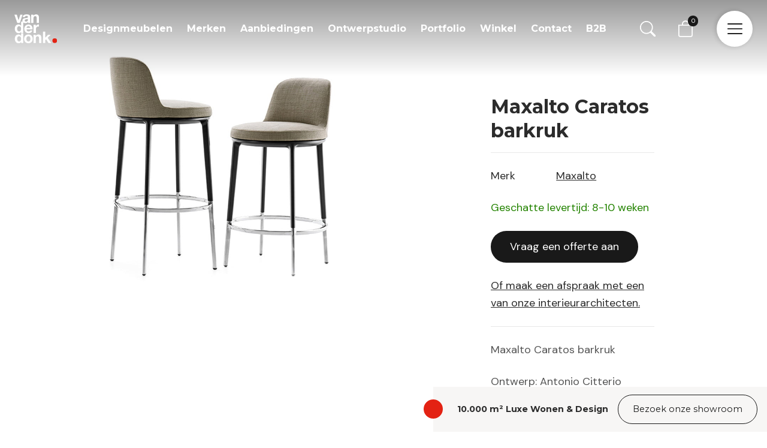

--- FILE ---
content_type: text/html; charset=UTF-8
request_url: https://www.designmeubels.nl/product/maxalto-caratos-barkruk/
body_size: 31820
content:
<!-- woocommerce.php -->

<!DOCTYPE html>
<!--[if IE 7]>
<html class="ie ie7" lang="nl-NL">
<![endif]-->
<!--[if IE 8]>
<html class="ie ie8" lang="nl-NL">
<![endif]-->
<!--[if !(IE 7) | !(IE 8) ]><!-->
<html lang="nl-NL">
<!--<![endif]-->
<head>
    <meta charset="UTF-8">
    <meta name="viewport" content="width=device-width, initial-scale=1, maximum-scale=1, user-scalable=no">
	<title>Maxalto Caratos barkruk | Van der Donk interieur</title>
    <meta name='robots' content='index, follow, max-image-preview:large, max-snippet:-1, max-video-preview:-1' />
	<style>img:is([sizes="auto" i], [sizes^="auto," i]) { contain-intrinsic-size: 3000px 1500px }</style>
	
<!-- Google Tag Manager for WordPress by gtm4wp.com -->
<script data-cfasync="false" data-pagespeed-no-defer>
	var gtm4wp_datalayer_name = "dataLayer";
	var dataLayer = dataLayer || [];
	const gtm4wp_use_sku_instead = 1;
	const gtm4wp_currency = 'EUR';
	const gtm4wp_product_per_impression = 0;
	const gtm4wp_clear_ecommerce = false;
	const gtm4wp_datalayer_max_timeout = 2000;
</script>
<!-- End Google Tag Manager for WordPress by gtm4wp.com -->
	<!-- This site is optimized with the Yoast SEO plugin v26.6 - https://yoast.com/wordpress/plugins/seo/ -->
	<meta name="description" content="Bekijk de Maxalto Caratos barkruk nu gemakkelijk online of bezoek de Maxalto Studio bij Van der Donk interieur en ervaar het merk zelf. ✓Maxalto Studio ✓Deskundig interieur advies ✓10.000m2 showroom met luxe wonen &amp; design" />
	<link rel="canonical" href="https://www.designmeubels.nl/product/maxalto-caratos-barkruk/" />
	<meta property="og:locale" content="nl_NL" />
	<meta property="og:type" content="article" />
	<meta property="og:title" content="Maxalto Caratos barkruk | Van der Donk interieur" />
	<meta property="og:description" content="Bekijk de Maxalto Caratos barkruk nu gemakkelijk online of bezoek de Maxalto Studio bij Van der Donk interieur en ervaar het merk zelf. ✓Maxalto Studio ✓Deskundig interieur advies ✓10.000m2 showroom met luxe wonen &amp; design" />
	<meta property="og:url" content="https://www.designmeubels.nl/product/maxalto-caratos-barkruk/" />
	<meta property="og:site_name" content="Van der Donk interieur" />
	<meta property="article:publisher" content="https://www.facebook.com/vanderdonkinterieur" />
	<meta property="article:modified_time" content="2019-05-23T12:01:55+00:00" />
	<meta property="og:image" content="https://www.designmeubels.nl/wp-content/uploads/2022/09/maxaltocaratosbar.jpg" />
	<meta property="og:image:width" content="1000" />
	<meta property="og:image:height" content="1000" />
	<meta property="og:image:type" content="image/jpeg" />
	<meta name="twitter:card" content="summary_large_image" />
	<script type="application/ld+json" class="yoast-schema-graph">{"@context":"https://schema.org","@graph":[{"@type":"WebPage","@id":"https://www.designmeubels.nl/product/maxalto-caratos-barkruk/","url":"https://www.designmeubels.nl/product/maxalto-caratos-barkruk/","name":"Maxalto Caratos barkruk | Van der Donk interieur","isPartOf":{"@id":"https://www.designmeubels.nl/#website"},"primaryImageOfPage":{"@id":"https://www.designmeubels.nl/product/maxalto-caratos-barkruk/#primaryimage"},"image":{"@id":"https://www.designmeubels.nl/product/maxalto-caratos-barkruk/#primaryimage"},"thumbnailUrl":"https://www.designmeubels.nl/wp-content/uploads/2022/09/maxaltocaratosbar.jpg","datePublished":"2019-05-23T11:46:17+00:00","dateModified":"2019-05-23T12:01:55+00:00","description":"Bekijk de Maxalto Caratos barkruk nu gemakkelijk online of bezoek de Maxalto Studio bij Van der Donk interieur en ervaar het merk zelf. ✓Maxalto Studio ✓Deskundig interieur advies ✓10.000m2 showroom met luxe wonen & design","breadcrumb":{"@id":"https://www.designmeubels.nl/product/maxalto-caratos-barkruk/#breadcrumb"},"inLanguage":"nl-NL","potentialAction":[{"@type":"ReadAction","target":["https://www.designmeubels.nl/product/maxalto-caratos-barkruk/"]}]},{"@type":"ImageObject","inLanguage":"nl-NL","@id":"https://www.designmeubels.nl/product/maxalto-caratos-barkruk/#primaryimage","url":"https://www.designmeubels.nl/wp-content/uploads/2022/09/maxaltocaratosbar.jpg","contentUrl":"https://www.designmeubels.nl/wp-content/uploads/2022/09/maxaltocaratosbar.jpg","width":1000,"height":1000,"caption":"Maxalto Caratos bar"},{"@type":"BreadcrumbList","@id":"https://www.designmeubels.nl/product/maxalto-caratos-barkruk/#breadcrumb","itemListElement":[{"@type":"ListItem","position":1,"name":"Home","item":"https://www.designmeubels.nl/"},{"@type":"ListItem","position":2,"name":"Shop","item":"https://www.designmeubels.nl/shop/"},{"@type":"ListItem","position":3,"name":"Maxalto Caratos barkruk"}]},{"@type":"WebSite","@id":"https://www.designmeubels.nl/#website","url":"https://www.designmeubels.nl/","name":"Van der Donk Interieur","description":"Designmeubels.nl","publisher":{"@id":"https://www.designmeubels.nl/#organization"},"alternateName":"designmeubels.nl","potentialAction":[{"@type":"SearchAction","target":{"@type":"EntryPoint","urlTemplate":"https://www.designmeubels.nl/?s={search_term_string}"},"query-input":{"@type":"PropertyValueSpecification","valueRequired":true,"valueName":"search_term_string"}}],"inLanguage":"nl-NL"},{"@type":"Organization","@id":"https://www.designmeubels.nl/#organization","name":"Van der Donk Interieur","alternateName":"designmeubels.nl","url":"https://www.designmeubels.nl/","logo":{"@type":"ImageObject","inLanguage":"nl-NL","@id":"https://www.designmeubels.nl/#/schema/logo/image/","url":"https://www.designmeubels.nl/wp-content/uploads/2022/09/vanderdonk.svg","contentUrl":"https://www.designmeubels.nl/wp-content/uploads/2022/09/vanderdonk.svg","width":298,"height":202,"caption":"Van der Donk Interieur"},"image":{"@id":"https://www.designmeubels.nl/#/schema/logo/image/"},"sameAs":["https://www.facebook.com/vanderdonkinterieur","https://nl.linkedin.com/company/van-der-donk-interieur","https://www.instagram.com/vanderdonkinterieur/","https://www.youtube.com/@Donkinterieur","https://nl.pinterest.com/vanderdonk/"]}]}</script>
	<!-- / Yoast SEO plugin. -->


<script type='application/javascript'  id='pys-version-script'>console.log('PixelYourSite Free version 11.1.5');</script>
<link rel='dns-prefetch' href='//cdn.jsdelivr.net' />
<link rel='dns-prefetch' href='//use.fontawesome.com' />
<link rel='stylesheet' id='wp-block-library-css' href='https://www.designmeubels.nl/wp-includes/css/dist/block-library/style.min.css?ver=6.8.3' type='text/css' media='all' />
<link rel='stylesheet' id='wp-block-library-theme-css' href='https://www.designmeubels.nl/wp-includes/css/dist/block-library/theme.min.css?ver=6.8.3' type='text/css' media='all' />
<style id='juist-blocks-spacer-style-inline-css' type='text/css'>
/*!*****************************************************************************************************************************************************************************************************************************************************!*\
  !*** css ./node_modules/css-loader/dist/cjs.js??ruleSet[1].rules[3].use[1]!./node_modules/postcss-loader/dist/cjs.js??ruleSet[1].rules[3].use[2]!./node_modules/sass-loader/dist/cjs.js??ruleSet[1].rules[3].use[3]!./blocks/spacer/src/style.scss ***!
  \*****************************************************************************************************************************************************************************************************************************************************/
/**
 * The following styles get applied both on the front of your site
 * and in the editor.
 *
 * Replace them with your own styles or remove the file completely.
 */

/*# sourceMappingURL=style-index.css.map*/
</style>
<style id='juist-blocks-container-style-inline-css' type='text/css'>
/*!********************************************************************************************************************************************************************************************************************************************************!*\
  !*** css ./node_modules/css-loader/dist/cjs.js??ruleSet[1].rules[3].use[1]!./node_modules/postcss-loader/dist/cjs.js??ruleSet[1].rules[3].use[2]!./node_modules/sass-loader/dist/cjs.js??ruleSet[1].rules[3].use[3]!./blocks/container/src/style.scss ***!
  \********************************************************************************************************************************************************************************************************************************************************/
/**
* The following styles get applied both on the front of your site
* and in the editor.
*
* Replace them with your own styles or remove the file completely.
*/
.editor-styles-wrapper .is-root-container .container,
.editor-styles-wrapper .is-root-container .container-fluid,
.editor-styles-wrapper .is-root-container .container-md,
.editor-styles-wrapper .is-root-container .container-lg,
.editor-styles-wrapper .is-root-container .container-xl {
  box-sizing: border-box;
}

/*# sourceMappingURL=style-index.css.map*/
</style>
<style id='juist-blocks-row-style-inline-css' type='text/css'>
/*!**************************************************************************************************************************************************************************************************************************************************!*\
  !*** css ./node_modules/css-loader/dist/cjs.js??ruleSet[1].rules[3].use[1]!./node_modules/postcss-loader/dist/cjs.js??ruleSet[1].rules[3].use[2]!./node_modules/sass-loader/dist/cjs.js??ruleSet[1].rules[3].use[3]!./blocks/row/src/style.scss ***!
  \**************************************************************************************************************************************************************************************************************************************************/
.juist-blocks-inspector-controls .components-notice {
  margin-left: 0;
  margin-right: 0;
}

.wp-block-columns.row {
  flex-wrap: wrap !important;
  margin-right: calc(var(--bs-gutter-x) * -0.5);
  margin-left: calc(var(--bs-gutter-x) * -0.5);
  max-width: 99999px !important;
  gap: inherit !important;
}

/*# sourceMappingURL=style-index.css.map*/
</style>
<style id='juist-blocks-col-style-inline-css' type='text/css'>
/*!**************************************************************************************************************************************************************************************************************************************************!*\
  !*** css ./node_modules/css-loader/dist/cjs.js??ruleSet[1].rules[3].use[1]!./node_modules/postcss-loader/dist/cjs.js??ruleSet[1].rules[3].use[2]!./node_modules/sass-loader/dist/cjs.js??ruleSet[1].rules[3].use[3]!./blocks/col/src/style.scss ***!
  \**************************************************************************************************************************************************************************************************************************************************/
.wp-block-columns > .col {
  display: flex;
  box-sizing: border-box;
}

/*# sourceMappingURL=style-index.css.map*/
</style>
<style id='safe-svg-svg-icon-style-inline-css' type='text/css'>
.safe-svg-cover{text-align:center}.safe-svg-cover .safe-svg-inside{display:inline-block;max-width:100%}.safe-svg-cover svg{fill:currentColor;height:100%;max-height:100%;max-width:100%;width:100%}

</style>
<link rel='stylesheet' id='van-der-donk-blocks-slider-product-categories-style-css' href='https://www.designmeubels.nl/wp-content/plugins/van-der-donk-blocks/blocks/slider-product-categories/build/style-index.css?ver=0.1.0' type='text/css' media='all' />
<style id='van-der-donk-blocks-slide-product-category-style-inline-css' type='text/css'>
/*!************************************************************************************************************************************************************************************************************************************************************************************************!*\
  !*** css ./node_modules/css-loader/dist/cjs.js??ruleSet[1].rules[3].use[1]!./node_modules/postcss-loader/dist/cjs.js??ruleSet[1].rules[3].use[2]!./node_modules/sass-loader/dist/cjs.js??ruleSet[1].rules[3].use[3]!./blocks/slider-product-categories/blocks/product-category/src/style.scss ***!
  \************************************************************************************************************************************************************************************************************************************************************************************************/
/**
 * The following styles get applied both on the front of your site
 * and in the editor.
 *
 * Replace them with your own styles or remove the file completely.
 */
.wp-block-van-der-donk-blocks-slide-product-category {
  display: block;
  border-bottom: 1px solid #F7F6F5;
  margin-right: 1.5rem;
  width: 85%;
}
@media only screen and (min-width: 768px) {
  .wp-block-van-der-donk-blocks-slide-product-category {
    width: 45%;
    margin-right: 1.875rem;
  }
}
@media only screen and (min-width: 992px) {
  .wp-block-van-der-donk-blocks-slide-product-category {
    width: calc(33% - 1rem);
  }
}
.wp-block-van-der-donk-blocks-slide-product-category .overlay {
  position: relative;
  content: "";
  display: block;
  width: 100%;
  padding-bottom: 140%;
  background: rgba(0, 0, 0, 0.4);
  z-index: 1;
  transition: 0.2s all;
}
.wp-block-van-der-donk-blocks-slide-product-category h4 {
  position: absolute;
  bottom: 11%;
  width: 100%;
  color: white;
  text-align: center;
  z-index: 2;
  margin-bottom: 0;
  padding-left: 1.5rem;
  padding-right: 1.5rem;
  font-size: 1.25rem !important;
}
.wp-block-van-der-donk-blocks-slide-product-category img {
  position: absolute;
  width: 100%;
  height: 100%;
  top: 0;
  -o-object-fit: cover;
     object-fit: cover;
}
.wp-block-van-der-donk-blocks-slide-product-category:hover .overlay {
  opacity: 0;
}

/*# sourceMappingURL=style-index.css.map*/
</style>
<style id='van-der-donk-blocks-product-categories-style-inline-css' type='text/css'>
/*!*****************************************************************************************************************************************************************************************************************************************************************!*\
  !*** css ./node_modules/css-loader/dist/cjs.js??ruleSet[1].rules[3].use[1]!./node_modules/postcss-loader/dist/cjs.js??ruleSet[1].rules[3].use[2]!./node_modules/sass-loader/dist/cjs.js??ruleSet[1].rules[3].use[3]!./blocks/product-categories/src/style.scss ***!
  \*****************************************************************************************************************************************************************************************************************************************************************/
/**
 * The following styles get applied both on the front of your site
 * and in the editor.
 *
 * Replace them with your own styles or remove the file completely.
 */
.wp-block-van-der-donk-blocks-product-categories {
  display: flex;
  flex-wrap: wrap;
}

/*# sourceMappingURL=style-index.css.map*/
</style>
<link rel='stylesheet' id='van-der-donk-blocks-product-category-style-css' href='https://www.designmeubels.nl/wp-content/plugins/van-der-donk-blocks/blocks/product-categories/blocks/product-category/build/style-index.css?ver=0.1.0' type='text/css' media='all' />
<link rel='stylesheet' id='van-der-donk-blocks-slider-brands-style-css' href='https://www.designmeubels.nl/wp-content/plugins/van-der-donk-blocks/blocks/slider-brands/build/style-index.css?ver=0.1.0' type='text/css' media='all' />
<style id='van-der-donk-blocks-slide-brand-style-inline-css' type='text/css'>
/*!*************************************************************************************************************************************************************************************************************************************************************************!*\
  !*** css ./node_modules/css-loader/dist/cjs.js??ruleSet[1].rules[3].use[1]!./node_modules/postcss-loader/dist/cjs.js??ruleSet[1].rules[3].use[2]!./node_modules/sass-loader/dist/cjs.js??ruleSet[1].rules[3].use[3]!./blocks/slider-brands/blocks/brand/src/style.scss ***!
  \*************************************************************************************************************************************************************************************************************************************************************************/
/**
 * The following styles get applied both on the front of your site
 * and in the editor.
 *
 * Replace them with your own styles or remove the file completely.
 */
.wp-block-van-der-donk-blocks-slide-brand {
  position: relative;
  display: flex;
  align-items: center;
  justify-content: center;
  width: 35%;
  margin-right: 2.25rem;
}
@media only screen and (min-width: 768px) {
  .wp-block-van-der-donk-blocks-slide-brand {
    width: 25%;
  }
}
@media only screen and (min-width: 992px) {
  .wp-block-van-der-donk-blocks-slide-brand {
    width: 21%;
  }
}
@media only screen and (min-width: 1200px) {
  .wp-block-van-der-donk-blocks-slide-brand {
    width: calc(16.67% - 1.56rem);
  }
}
.wp-block-van-der-donk-blocks-slide-brand .inner {
  position: relative;
  width: 8.5rem;
  height: 4.2rem;
}
.wp-block-van-der-donk-blocks-slide-brand img {
  position: absolute;
  width: 100%;
  height: 100%;
  top: 0;
  -o-object-fit: contain;
     object-fit: contain;
}

/*# sourceMappingURL=style-index.css.map*/
</style>
<link rel='stylesheet' id='van-der-donk-blocks-slider-portfolio-style-css' href='https://www.designmeubels.nl/wp-content/plugins/van-der-donk-blocks/blocks/slider-portfolio/build/style-index.css?ver=0.1.0' type='text/css' media='all' />
<link rel='stylesheet' id='van-der-donk-blocks-slider-portfolio-products-style-css' href='https://www.designmeubels.nl/wp-content/plugins/van-der-donk-blocks/blocks/slider-portfolio-products/build/style-index.css?ver=0.1.0' type='text/css' media='all' />
<link rel='stylesheet' id='van-der-donk-blocks-slide-portfolio-item-style-css' href='https://www.designmeubels.nl/wp-content/plugins/van-der-donk-blocks/blocks/slider-portfolio/blocks/portfolio-item/build/style-index.css?ver=0.1.0' type='text/css' media='all' />
<style id='van-der-donk-blocks-lookbook-style-inline-css' type='text/css'>
/*!*******************************************************************************************************************************************************************************************************************************************************!*\
  !*** css ./node_modules/css-loader/dist/cjs.js??ruleSet[1].rules[3].use[1]!./node_modules/postcss-loader/dist/cjs.js??ruleSet[1].rules[3].use[2]!./node_modules/sass-loader/dist/cjs.js??ruleSet[1].rules[3].use[3]!./blocks/lookbook/src/style.scss ***!
  \*******************************************************************************************************************************************************************************************************************************************************/
/**
 * The following styles get applied both on the front of your site
 * and in the editor.
 *
 * Replace them with your own styles or remove the file completely.
 */
.wp-block-van-der-donk-blocks-lookbook {
  position: relative;
  width: 100vw;
  height: auto;
}
@media only screen and (max-width: 768px) {
  .wp-block-van-der-donk-blocks-lookbook {
    height: auto;
  }
}
.wp-block-van-der-donk-blocks-lookbook img {
  width: 100%;
  height: 100%;
  -o-object-fit: cover;
     object-fit: cover;
}

/*# sourceMappingURL=style-index.css.map*/
</style>
<link rel='stylesheet' id='van-der-donk-blocks-lookbook-bullet-style-css' href='https://www.designmeubels.nl/wp-content/plugins/van-der-donk-blocks/blocks/lookbook/blocks/bullet/build/style-index.css?ver=0.1.0' type='text/css' media='all' />
<link rel='stylesheet' id='van-der-donk-blocks-slider-lookbook-style-css' href='https://www.designmeubels.nl/wp-content/plugins/van-der-donk-blocks/blocks/slider-lookbook/build/style-index.css?ver=0.1.0' type='text/css' media='all' />
<style id='van-der-donk-blocks-slide-lookbook-style-inline-css' type='text/css'>
/*!******************************************************************************************************************************************************************************************************************************************************************************!*\
  !*** css ./node_modules/css-loader/dist/cjs.js??ruleSet[1].rules[3].use[1]!./node_modules/postcss-loader/dist/cjs.js??ruleSet[1].rules[3].use[2]!./node_modules/sass-loader/dist/cjs.js??ruleSet[1].rules[3].use[3]!./blocks/slider-lookbook/blocks/lookbook/src/style.scss ***!
  \******************************************************************************************************************************************************************************************************************************************************************************/
@charset "UTF-8";
/**
 * The following styles get applied both on the front of your site
 * and in the editor.
 *
 * Replace them with your own styles or remove the file completely.
 */
.wp-block-van-der-donk-blocks-slide-lookbook {
  width: 100%;
}
.wp-block-van-der-donk-blocks-slide-lookbook .bullet {
  width: 2rem;
  height: 2rem;
  border-radius: 100%;
  background-image: url("data:image/svg+xml,%3Csvg xmlns=%27http://www.w3.org/2000/svg%27 xmlns:xlink=%27http://www.w3.org/1999/xlink%27 width=%2750%27 height=%2751%27 viewBox=%270 0 50 51%27%3E%3Cdefs%3E%3Cfilter id=%27Ellipse_49%27 x=%270%27 y=%270%27 width=%2750%27 height=%2751%27 filterUnits=%27userSpaceOnUse%27%3E%3CfeOffset input=%27SourceAlpha%27/%3E%3CfeGaussianBlur stdDeviation=%275%27 result=%27blur%27/%3E%3CfeFlood flood-opacity=%270.161%27/%3E%3CfeComposite operator=%27in%27 in2=%27blur%27/%3E%3CfeComposite in=%27SourceGraphic%27/%3E%3C/filter%3E%3C/defs%3E%3Cg id=%27Component_54_5%27 data-name=%27Component 54 %E2%80%93 5%27 transform=%27translate%289 9%29%27%3E%3Cellipse id=%27Ellipse_91%27 data-name=%27Ellipse 91%27 cx=%2716%27 cy=%2716.5%27 rx=%2716%27 ry=%2716.5%27 fill=%27%23e32213%27 opacity=%270.445%27/%3E%3Cg transform=%27matrix%281, 0, 0, 1, -9, -9%29%27 filter=%27url%28%23Ellipse_49%29%27%3E%3Cellipse id=%27Ellipse_49-2%27 data-name=%27Ellipse 49%27 cx=%2710%27 cy=%2710.5%27 rx=%2710%27 ry=%2710.5%27 transform=%27translate%2815 15%29%27 fill=%27%23e32213%27/%3E%3C/g%3E%3C/g%3E%3C/svg%3E%0A");
  background-position: center;
  margin: -1rem 0 0 -1rem;
}
.wp-block-van-der-donk-blocks-slide-lookbook .inner {
  height: 100%;
  width: 100%;
}

/*# sourceMappingURL=style-index.css.map*/
</style>
<style id='van-der-donk-blocks-opening-hours-style-inline-css' type='text/css'>
/*!************************************************************************************************************************************************************************************************************************************************************!*\
  !*** css ./node_modules/css-loader/dist/cjs.js??ruleSet[1].rules[3].use[1]!./node_modules/postcss-loader/dist/cjs.js??ruleSet[1].rules[3].use[2]!./node_modules/sass-loader/dist/cjs.js??ruleSet[1].rules[3].use[3]!./blocks/opening-hours/src/style.scss ***!
  \************************************************************************************************************************************************************************************************************************************************************/
/**
 * The following styles get applied both on the front of your site
 * and in the editor.
 *
 * Replace them with your own styles or remove the file completely.
 */
.wp-block-van-der-donk-blocks-opening-hours .exception {
  line-height: 1.5;
  margin-top: 0.5rem;
}
.wp-block-van-der-donk-blocks-opening-hours > div {
  display: flex;
}
.wp-block-van-der-donk-blocks-opening-hours > div > span {
  display: block;
  flex: 1;
}

/*# sourceMappingURL=style-index.css.map*/
</style>
<style id='van-der-donk-blocks-contact-data-style-inline-css' type='text/css'>
/*!***********************************************************************************************************************************************************************************************************************************************************!*\
  !*** css ./node_modules/css-loader/dist/cjs.js??ruleSet[1].rules[3].use[1]!./node_modules/postcss-loader/dist/cjs.js??ruleSet[1].rules[3].use[2]!./node_modules/sass-loader/dist/cjs.js??ruleSet[1].rules[3].use[3]!./blocks/contact-data/src/style.scss ***!
  \***********************************************************************************************************************************************************************************************************************************************************/
/**
 * The following styles get applied both on the front of your site
 * and in the editor.
 *
 * Replace them with your own styles or remove the file completely.
 */
.wp-block-van-der-donk-blocks-opening-hours .exception {
  line-height: 1.5;
  margin-top: 0.5rem;
}
.wp-block-van-der-donk-blocks-opening-hours > div {
  display: flex;
}
.wp-block-van-der-donk-blocks-opening-hours > div > span {
  display: block;
  flex: 1;
}

/*# sourceMappingURL=style-index.css.map*/
</style>
<style id='van-der-donk-blocks-contact-social-style-inline-css' type='text/css'>
/*!*************************************************************************************************************************************************************************************************************************************************************************!*\
  !*** css ./node_modules/css-loader/dist/cjs.js??ruleSet[1].rules[3].use[1]!./node_modules/postcss-loader/dist/cjs.js??ruleSet[1].rules[3].use[2]!./node_modules/sass-loader/dist/cjs.js??ruleSet[1].rules[3].use[3]!./blocks/contact-data/blocks/social/src/style.scss ***!
  \*************************************************************************************************************************************************************************************************************************************************************************/
@import url(https://stackpath.bootstrapcdn.com/font-awesome/4.7.0/css/font-awesome.min.css);
/*!*****************************************************************************************************************************************************************************************************************************************************************************!*\
  !*** css ./node_modules/css-loader/dist/cjs.js??ruleSet[1].rules[3].use[1]!./node_modules/postcss-loader/dist/cjs.js??ruleSet[1].rules[3].use[2]!./node_modules/sass-loader/dist/cjs.js??ruleSet[1].rules[3].use[3]!./blocks/contact-data/blocks/social/src/style.scss (1) ***!
  \*****************************************************************************************************************************************************************************************************************************************************************************/
/**
 * The following styles get applied both on the front of your site
 * and in the editor.
 *
 * Replace them with your own styles or remove the file completely.
 */
.wp-block-van-der-donk-blocks-contact-social {
  display: flex;
}
.wp-block-van-der-donk-blocks-contact-social a {
  margin-right: 1.5rem;
  color: white;
  font-size: 2rem;
}
.wp-block-van-der-donk-blocks-contact-social a i {
  color: white;
}
.wp-block-van-der-donk-blocks-contact-social a:last-child {
  margin-right: 0;
}

/*# sourceMappingURL=style-index.css.map*/
</style>
<link rel='stylesheet' id='van-der-donk-blocks-slider-images-style-css' href='https://www.designmeubels.nl/wp-content/plugins/van-der-donk-blocks/blocks/slider-images/build/style-index.css?ver=0.1.0' type='text/css' media='all' />
<link rel='stylesheet' id='van-der-donk-blocks-slider-images-v2-style-css' href='https://www.designmeubels.nl/wp-content/plugins/van-der-donk-blocks/blocks/slider-images-v2/build/style-index.css?ver=0.1.0' type='text/css' media='all' />
<link rel='stylesheet' id='van-der-donk-blocks-slider-header-style-css' href='https://www.designmeubels.nl/wp-content/plugins/van-der-donk-blocks/blocks/slider-header/build/style-index.css?ver=0.1.0' type='text/css' media='all' />
<link rel='stylesheet' id='van-der-donk-blocks-brands-style-css' href='https://www.designmeubels.nl/wp-content/plugins/van-der-donk-blocks/blocks/brands/build/style-index.css?ver=0.1.0' type='text/css' media='all' />
<style id='van-der-donk-blocks-team-members-style-inline-css' type='text/css'>
/*!***********************************************************************************************************************************************************************************************************************************************************!*\
  !*** css ./node_modules/css-loader/dist/cjs.js??ruleSet[1].rules[3].use[1]!./node_modules/postcss-loader/dist/cjs.js??ruleSet[1].rules[3].use[2]!./node_modules/sass-loader/dist/cjs.js??ruleSet[1].rules[3].use[3]!./blocks/team-members/src/style.scss ***!
  \***********************************************************************************************************************************************************************************************************************************************************/
/**
 * The following styles get applied both on the front of your site
 * and in the editor.
 *
 * Replace them with your own styles or remove the file completely.
 */
.wp-block-van-der-donk-blocks-team-members {
  display: flex;
  flex-wrap: wrap;
  --wp--style--unstable-gallery-gap: 1.5rem;
  gap: 1.5rem;
}
.wp-block-van-der-donk-blocks-team-members .vacancy-btn {
  background: #F7F6F5;
}
.wp-block-van-der-donk-blocks-team-members .vacancy-btn:before {
  background: none;
  z-index: 0;
}
.wp-block-van-der-donk-blocks-team-members .vacancy-btn > div {
  position: absolute;
  bottom: 0;
  padding: 1.25rem 1.5rem;
}
.wp-block-van-der-donk-blocks-team-members .vacancy-btn .title {
  font-size: 1.5rem;
  font-family: "Montserrat", sans-serif;
  font-weight: 700;
  color: #1D1D1D;
  line-height: 1.5;
  margin-bottom: 1rem;
}
.wp-block-van-der-donk-blocks-team-members .vacancy-btn a {
  color: #1D1D1D;
}

/*# sourceMappingURL=style-index.css.map*/
</style>
<link rel='stylesheet' id='van-der-donk-blocks-team-member-style-css' href='https://www.designmeubels.nl/wp-content/plugins/van-der-donk-blocks/blocks/team-members/blocks/team-member/build/style-index.css?ver=0.1.0' type='text/css' media='all' />
<link rel='stylesheet' id='van-der-donk-blocks-vacancy-btn-style-css' href='https://www.designmeubels.nl/wp-content/plugins/van-der-donk-blocks/blocks/team-members/blocks/vacancy-btn/build/style-index.css?ver=0.1.0' type='text/css' media='all' />
<style id='global-styles-inline-css' type='text/css'>
:root{--wp--preset--aspect-ratio--square: 1;--wp--preset--aspect-ratio--4-3: 4/3;--wp--preset--aspect-ratio--3-4: 3/4;--wp--preset--aspect-ratio--3-2: 3/2;--wp--preset--aspect-ratio--2-3: 2/3;--wp--preset--aspect-ratio--16-9: 16/9;--wp--preset--aspect-ratio--9-16: 9/16;--wp--preset--color--black: #000000;--wp--preset--color--cyan-bluish-gray: #abb8c3;--wp--preset--color--white: #ffffff;--wp--preset--color--pale-pink: #f78da7;--wp--preset--color--vivid-red: #cf2e2e;--wp--preset--color--luminous-vivid-orange: #ff6900;--wp--preset--color--luminous-vivid-amber: #fcb900;--wp--preset--color--light-green-cyan: #7bdcb5;--wp--preset--color--vivid-green-cyan: #00d084;--wp--preset--color--pale-cyan-blue: #8ed1fc;--wp--preset--color--vivid-cyan-blue: #0693e3;--wp--preset--color--vivid-purple: #9b51e0;--wp--preset--color--body-color: #2C2C2C;--wp--preset--color--primary: #E32213;--wp--preset--color--dark: #191919;--wp--preset--color--dark-secondary: #242424;--wp--preset--color--dark-tertiary: #0F0F0F;--wp--preset--color--light: #F7F6F5;--wp--preset--color--header-text: #F4F4F4;--wp--preset--color--line-color-dark-bg: #717170;--wp--preset--gradient--vivid-cyan-blue-to-vivid-purple: linear-gradient(135deg,rgba(6,147,227,1) 0%,rgb(155,81,224) 100%);--wp--preset--gradient--light-green-cyan-to-vivid-green-cyan: linear-gradient(135deg,rgb(122,220,180) 0%,rgb(0,208,130) 100%);--wp--preset--gradient--luminous-vivid-amber-to-luminous-vivid-orange: linear-gradient(135deg,rgba(252,185,0,1) 0%,rgba(255,105,0,1) 100%);--wp--preset--gradient--luminous-vivid-orange-to-vivid-red: linear-gradient(135deg,rgba(255,105,0,1) 0%,rgb(207,46,46) 100%);--wp--preset--gradient--very-light-gray-to-cyan-bluish-gray: linear-gradient(135deg,rgb(238,238,238) 0%,rgb(169,184,195) 100%);--wp--preset--gradient--cool-to-warm-spectrum: linear-gradient(135deg,rgb(74,234,220) 0%,rgb(151,120,209) 20%,rgb(207,42,186) 40%,rgb(238,44,130) 60%,rgb(251,105,98) 80%,rgb(254,248,76) 100%);--wp--preset--gradient--blush-light-purple: linear-gradient(135deg,rgb(255,206,236) 0%,rgb(152,150,240) 100%);--wp--preset--gradient--blush-bordeaux: linear-gradient(135deg,rgb(254,205,165) 0%,rgb(254,45,45) 50%,rgb(107,0,62) 100%);--wp--preset--gradient--luminous-dusk: linear-gradient(135deg,rgb(255,203,112) 0%,rgb(199,81,192) 50%,rgb(65,88,208) 100%);--wp--preset--gradient--pale-ocean: linear-gradient(135deg,rgb(255,245,203) 0%,rgb(182,227,212) 50%,rgb(51,167,181) 100%);--wp--preset--gradient--electric-grass: linear-gradient(135deg,rgb(202,248,128) 0%,rgb(113,206,126) 100%);--wp--preset--gradient--midnight: linear-gradient(135deg,rgb(2,3,129) 0%,rgb(40,116,252) 100%);--wp--preset--gradient--light-to-tramsparant-no-transition: linear-gradient(0deg, rgba(255,255,255,0) 50%, rgba(247,246,245,1) 50%);--wp--preset--gradient--light-to-white-no-transition: linear-gradient(0deg, rgba(255,255,255,1) 50%, rgba(247,246,245,1) 50%);--wp--preset--gradient--black-to-dark-no-transition: linear-gradient(0deg, rgba(25,25,25,1) 50%, rgba(15,15,15,1) 50%);--wp--preset--gradient--dark-to-transparant-50: linear-gradient(0deg, rgba(255,255,255,0) 50%, rgba(0,0,0,1) 100%);--wp--preset--font-size--small: .875rem;--wp--preset--font-size--medium: 20px;--wp--preset--font-size--large: 1.125rem;--wp--preset--font-size--x-large: 42px;--wp--preset--font-size--regular: 1rem;--wp--preset--spacing--20: 0.44rem;--wp--preset--spacing--30: 0.67rem;--wp--preset--spacing--40: 1rem;--wp--preset--spacing--50: 1.5rem;--wp--preset--spacing--60: 2.25rem;--wp--preset--spacing--70: 3.38rem;--wp--preset--spacing--80: 5.06rem;--wp--preset--shadow--natural: 6px 6px 9px rgba(0, 0, 0, 0.2);--wp--preset--shadow--deep: 12px 12px 50px rgba(0, 0, 0, 0.4);--wp--preset--shadow--sharp: 6px 6px 0px rgba(0, 0, 0, 0.2);--wp--preset--shadow--outlined: 6px 6px 0px -3px rgba(255, 255, 255, 1), 6px 6px rgba(0, 0, 0, 1);--wp--preset--shadow--crisp: 6px 6px 0px rgba(0, 0, 0, 1);--wp--custom--spacing--small: max(1.5rem, 1.5rem);--wp--custom--spacing--medium: clamp(2rem, 8vw, calc(4 * var(--wp--style--block-gap)));--wp--custom--spacing--large: clamp(4rem, 10vw, 8rem);--wp--custom--spacing--outer: var(--wp--custom--spacing--small, 1.5rem);}:root { --wp--style--global--content-size: ;--wp--style--global--wide-size: ; }:where(body) { margin: 0; }.wp-site-blocks > .alignleft { float: left; margin-right: 2em; }.wp-site-blocks > .alignright { float: right; margin-left: 2em; }.wp-site-blocks > .aligncenter { justify-content: center; margin-left: auto; margin-right: auto; }:where(.is-layout-flex){gap: 0.5em;}:where(.is-layout-grid){gap: 0.5em;}.is-layout-flow > .alignleft{float: left;margin-inline-start: 0;margin-inline-end: 2em;}.is-layout-flow > .alignright{float: right;margin-inline-start: 2em;margin-inline-end: 0;}.is-layout-flow > .aligncenter{margin-left: auto !important;margin-right: auto !important;}.is-layout-constrained > .alignleft{float: left;margin-inline-start: 0;margin-inline-end: 2em;}.is-layout-constrained > .alignright{float: right;margin-inline-start: 2em;margin-inline-end: 0;}.is-layout-constrained > .aligncenter{margin-left: auto !important;margin-right: auto !important;}.is-layout-constrained > :where(:not(.alignleft):not(.alignright):not(.alignfull)){max-width: var(--wp--style--global--content-size);margin-left: auto !important;margin-right: auto !important;}.is-layout-constrained > .alignwide{max-width: var(--wp--style--global--wide-size);}body .is-layout-flex{display: flex;}.is-layout-flex{flex-wrap: wrap;align-items: center;}.is-layout-flex > :is(*, div){margin: 0;}body .is-layout-grid{display: grid;}.is-layout-grid > :is(*, div){margin: 0;}body{padding-top: 0px;padding-right: 0px;padding-bottom: 0px;padding-left: 0px;}a:where(:not(.wp-element-button)){text-decoration: underline;}:root :where(.wp-element-button, .wp-block-button__link){background-color: #32373c;border-width: 0;color: #fff;font-family: inherit;font-size: inherit;line-height: inherit;padding: calc(0.667em + 2px) calc(1.333em + 2px);text-decoration: none;}.has-black-color{color: var(--wp--preset--color--black) !important;}.has-cyan-bluish-gray-color{color: var(--wp--preset--color--cyan-bluish-gray) !important;}.has-white-color{color: var(--wp--preset--color--white) !important;}.has-pale-pink-color{color: var(--wp--preset--color--pale-pink) !important;}.has-vivid-red-color{color: var(--wp--preset--color--vivid-red) !important;}.has-luminous-vivid-orange-color{color: var(--wp--preset--color--luminous-vivid-orange) !important;}.has-luminous-vivid-amber-color{color: var(--wp--preset--color--luminous-vivid-amber) !important;}.has-light-green-cyan-color{color: var(--wp--preset--color--light-green-cyan) !important;}.has-vivid-green-cyan-color{color: var(--wp--preset--color--vivid-green-cyan) !important;}.has-pale-cyan-blue-color{color: var(--wp--preset--color--pale-cyan-blue) !important;}.has-vivid-cyan-blue-color{color: var(--wp--preset--color--vivid-cyan-blue) !important;}.has-vivid-purple-color{color: var(--wp--preset--color--vivid-purple) !important;}.has-body-color-color{color: var(--wp--preset--color--body-color) !important;}.has-primary-color{color: var(--wp--preset--color--primary) !important;}.has-dark-color{color: var(--wp--preset--color--dark) !important;}.has-dark-secondary-color{color: var(--wp--preset--color--dark-secondary) !important;}.has-dark-tertiary-color{color: var(--wp--preset--color--dark-tertiary) !important;}.has-light-color{color: var(--wp--preset--color--light) !important;}.has-header-text-color{color: var(--wp--preset--color--header-text) !important;}.has-line-color-dark-bg-color{color: var(--wp--preset--color--line-color-dark-bg) !important;}.has-black-background-color{background-color: var(--wp--preset--color--black) !important;}.has-cyan-bluish-gray-background-color{background-color: var(--wp--preset--color--cyan-bluish-gray) !important;}.has-white-background-color{background-color: var(--wp--preset--color--white) !important;}.has-pale-pink-background-color{background-color: var(--wp--preset--color--pale-pink) !important;}.has-vivid-red-background-color{background-color: var(--wp--preset--color--vivid-red) !important;}.has-luminous-vivid-orange-background-color{background-color: var(--wp--preset--color--luminous-vivid-orange) !important;}.has-luminous-vivid-amber-background-color{background-color: var(--wp--preset--color--luminous-vivid-amber) !important;}.has-light-green-cyan-background-color{background-color: var(--wp--preset--color--light-green-cyan) !important;}.has-vivid-green-cyan-background-color{background-color: var(--wp--preset--color--vivid-green-cyan) !important;}.has-pale-cyan-blue-background-color{background-color: var(--wp--preset--color--pale-cyan-blue) !important;}.has-vivid-cyan-blue-background-color{background-color: var(--wp--preset--color--vivid-cyan-blue) !important;}.has-vivid-purple-background-color{background-color: var(--wp--preset--color--vivid-purple) !important;}.has-body-color-background-color{background-color: var(--wp--preset--color--body-color) !important;}.has-primary-background-color{background-color: var(--wp--preset--color--primary) !important;}.has-dark-background-color{background-color: var(--wp--preset--color--dark) !important;}.has-dark-secondary-background-color{background-color: var(--wp--preset--color--dark-secondary) !important;}.has-dark-tertiary-background-color{background-color: var(--wp--preset--color--dark-tertiary) !important;}.has-light-background-color{background-color: var(--wp--preset--color--light) !important;}.has-header-text-background-color{background-color: var(--wp--preset--color--header-text) !important;}.has-line-color-dark-bg-background-color{background-color: var(--wp--preset--color--line-color-dark-bg) !important;}.has-black-border-color{border-color: var(--wp--preset--color--black) !important;}.has-cyan-bluish-gray-border-color{border-color: var(--wp--preset--color--cyan-bluish-gray) !important;}.has-white-border-color{border-color: var(--wp--preset--color--white) !important;}.has-pale-pink-border-color{border-color: var(--wp--preset--color--pale-pink) !important;}.has-vivid-red-border-color{border-color: var(--wp--preset--color--vivid-red) !important;}.has-luminous-vivid-orange-border-color{border-color: var(--wp--preset--color--luminous-vivid-orange) !important;}.has-luminous-vivid-amber-border-color{border-color: var(--wp--preset--color--luminous-vivid-amber) !important;}.has-light-green-cyan-border-color{border-color: var(--wp--preset--color--light-green-cyan) !important;}.has-vivid-green-cyan-border-color{border-color: var(--wp--preset--color--vivid-green-cyan) !important;}.has-pale-cyan-blue-border-color{border-color: var(--wp--preset--color--pale-cyan-blue) !important;}.has-vivid-cyan-blue-border-color{border-color: var(--wp--preset--color--vivid-cyan-blue) !important;}.has-vivid-purple-border-color{border-color: var(--wp--preset--color--vivid-purple) !important;}.has-body-color-border-color{border-color: var(--wp--preset--color--body-color) !important;}.has-primary-border-color{border-color: var(--wp--preset--color--primary) !important;}.has-dark-border-color{border-color: var(--wp--preset--color--dark) !important;}.has-dark-secondary-border-color{border-color: var(--wp--preset--color--dark-secondary) !important;}.has-dark-tertiary-border-color{border-color: var(--wp--preset--color--dark-tertiary) !important;}.has-light-border-color{border-color: var(--wp--preset--color--light) !important;}.has-header-text-border-color{border-color: var(--wp--preset--color--header-text) !important;}.has-line-color-dark-bg-border-color{border-color: var(--wp--preset--color--line-color-dark-bg) !important;}.has-vivid-cyan-blue-to-vivid-purple-gradient-background{background: var(--wp--preset--gradient--vivid-cyan-blue-to-vivid-purple) !important;}.has-light-green-cyan-to-vivid-green-cyan-gradient-background{background: var(--wp--preset--gradient--light-green-cyan-to-vivid-green-cyan) !important;}.has-luminous-vivid-amber-to-luminous-vivid-orange-gradient-background{background: var(--wp--preset--gradient--luminous-vivid-amber-to-luminous-vivid-orange) !important;}.has-luminous-vivid-orange-to-vivid-red-gradient-background{background: var(--wp--preset--gradient--luminous-vivid-orange-to-vivid-red) !important;}.has-very-light-gray-to-cyan-bluish-gray-gradient-background{background: var(--wp--preset--gradient--very-light-gray-to-cyan-bluish-gray) !important;}.has-cool-to-warm-spectrum-gradient-background{background: var(--wp--preset--gradient--cool-to-warm-spectrum) !important;}.has-blush-light-purple-gradient-background{background: var(--wp--preset--gradient--blush-light-purple) !important;}.has-blush-bordeaux-gradient-background{background: var(--wp--preset--gradient--blush-bordeaux) !important;}.has-luminous-dusk-gradient-background{background: var(--wp--preset--gradient--luminous-dusk) !important;}.has-pale-ocean-gradient-background{background: var(--wp--preset--gradient--pale-ocean) !important;}.has-electric-grass-gradient-background{background: var(--wp--preset--gradient--electric-grass) !important;}.has-midnight-gradient-background{background: var(--wp--preset--gradient--midnight) !important;}.has-light-to-tramsparant-no-transition-gradient-background{background: var(--wp--preset--gradient--light-to-tramsparant-no-transition) !important;}.has-light-to-white-no-transition-gradient-background{background: var(--wp--preset--gradient--light-to-white-no-transition) !important;}.has-black-to-dark-no-transition-gradient-background{background: var(--wp--preset--gradient--black-to-dark-no-transition) !important;}.has-dark-to-transparant-50-gradient-background{background: var(--wp--preset--gradient--dark-to-transparant-50) !important;}.has-small-font-size{font-size: var(--wp--preset--font-size--small) !important;}.has-medium-font-size{font-size: var(--wp--preset--font-size--medium) !important;}.has-large-font-size{font-size: var(--wp--preset--font-size--large) !important;}.has-x-large-font-size{font-size: var(--wp--preset--font-size--x-large) !important;}.has-regular-font-size{font-size: var(--wp--preset--font-size--regular) !important;}
:where(.wp-block-post-template.is-layout-flex){gap: 1.25em;}:where(.wp-block-post-template.is-layout-grid){gap: 1.25em;}
:where(.wp-block-columns.is-layout-flex){gap: 2em;}:where(.wp-block-columns.is-layout-grid){gap: 2em;}
:root :where(.wp-block-pullquote){font-size: 1.5em;line-height: 1.6;}
</style>
<link rel='stylesheet' id='booked-tooltipster-css' href='https://www.designmeubels.nl/wp-content/plugins/booked/assets/js/tooltipster/css/tooltipster.css?ver=3.3.0' type='text/css' media='all' />
<link rel='stylesheet' id='booked-tooltipster-theme-css' href='https://www.designmeubels.nl/wp-content/plugins/booked/assets/js/tooltipster/css/themes/tooltipster-light.css?ver=3.3.0' type='text/css' media='all' />
<link rel='stylesheet' id='booked-animations-css' href='https://www.designmeubels.nl/wp-content/plugins/booked/assets/css/animations.css?ver=2.4.2' type='text/css' media='all' />
<link rel='stylesheet' id='booked-css-css' href='https://www.designmeubels.nl/wp-content/plugins/booked/dist/booked.css?ver=2.4.2' type='text/css' media='all' />
<style id='booked-css-inline-css' type='text/css'>
#ui-datepicker-div.booked_custom_date_picker table.ui-datepicker-calendar tbody td a.ui-state-active,#ui-datepicker-div.booked_custom_date_picker table.ui-datepicker-calendar tbody td a.ui-state-active:hover,body #booked-profile-page input[type=submit].button-primary:hover,body .booked-list-view button.button:hover, body .booked-list-view input[type=submit].button-primary:hover,body div.booked-calendar input[type=submit].button-primary:hover,body .booked-modal input[type=submit].button-primary:hover,body div.booked-calendar .bc-head,body div.booked-calendar .bc-head .bc-col,body div.booked-calendar .booked-appt-list .timeslot .timeslot-people button:hover,body #booked-profile-page .booked-profile-header,body #booked-profile-page .booked-tabs li.active a,body #booked-profile-page .booked-tabs li.active a:hover,body #booked-profile-page .appt-block .google-cal-button > a:hover,#ui-datepicker-div.booked_custom_date_picker .ui-datepicker-header{ background:#191919 !important; }body #booked-profile-page input[type=submit].button-primary:hover,body div.booked-calendar input[type=submit].button-primary:hover,body .booked-list-view button.button:hover, body .booked-list-view input[type=submit].button-primary:hover,body .booked-modal input[type=submit].button-primary:hover,body div.booked-calendar .bc-head .bc-col,body div.booked-calendar .booked-appt-list .timeslot .timeslot-people button:hover,body #booked-profile-page .booked-profile-header,body #booked-profile-page .appt-block .google-cal-button > a:hover{ border-color:#191919 !important; }body div.booked-calendar .bc-row.days,body div.booked-calendar .bc-row.days .bc-col,body .booked-calendarSwitcher.calendar,body #booked-profile-page .booked-tabs,#ui-datepicker-div.booked_custom_date_picker table.ui-datepicker-calendar thead,#ui-datepicker-div.booked_custom_date_picker table.ui-datepicker-calendar thead th{ background:#000000 !important; }body div.booked-calendar .bc-row.days .bc-col,body #booked-profile-page .booked-tabs{ border-color:#000000 !important; }#ui-datepicker-div.booked_custom_date_picker table.ui-datepicker-calendar tbody td.ui-datepicker-today a,#ui-datepicker-div.booked_custom_date_picker table.ui-datepicker-calendar tbody td.ui-datepicker-today a:hover,body #booked-profile-page input[type=submit].button-primary,body div.booked-calendar input[type=submit].button-primary,body .booked-list-view button.button, body .booked-list-view input[type=submit].button-primary,body .booked-list-view button.button, body .booked-list-view input[type=submit].button-primary,body .booked-modal input[type=submit].button-primary,body div.booked-calendar .booked-appt-list .timeslot .timeslot-people button,body #booked-profile-page .booked-profile-appt-list .appt-block.approved .status-block,body #booked-profile-page .appt-block .google-cal-button > a,body .booked-modal p.booked-title-bar,body div.booked-calendar .bc-col:hover .date span,body .booked-list-view a.booked_list_date_picker_trigger.booked-dp-active,body .booked-list-view a.booked_list_date_picker_trigger.booked-dp-active:hover,.booked-ms-modal .booked-book-appt,body #booked-profile-page .booked-tabs li a .counter{ background:#e32213; }body #booked-profile-page input[type=submit].button-primary,body div.booked-calendar input[type=submit].button-primary,body .booked-list-view button.button, body .booked-list-view input[type=submit].button-primary,body .booked-list-view button.button, body .booked-list-view input[type=submit].button-primary,body .booked-modal input[type=submit].button-primary,body #booked-profile-page .appt-block .google-cal-button > a,body div.booked-calendar .booked-appt-list .timeslot .timeslot-people button,body .booked-list-view a.booked_list_date_picker_trigger.booked-dp-active,body .booked-list-view a.booked_list_date_picker_trigger.booked-dp-active:hover{ border-color:#e32213; }body .booked-modal .bm-window p i.fa,body .booked-modal .bm-window a,body .booked-appt-list .booked-public-appointment-title,body .booked-modal .bm-window p.appointment-title,.booked-ms-modal.visible:hover .booked-book-appt{ color:#e32213; }.booked-appt-list .timeslot.has-title .booked-public-appointment-title { color:inherit; }
</style>
<style id='woocommerce-inline-inline-css' type='text/css'>
.woocommerce form .form-row .required { visibility: visible; }
</style>
<link rel='stylesheet' id='dashicons-css' href='https://www.designmeubels.nl/wp-includes/css/dashicons.min.css?ver=6.8.3' type='text/css' media='all' />
<link rel='stylesheet' id='woocommerce-addons-css-css' href='https://www.designmeubels.nl/wp-content/plugins/woocommerce-product-addons/assets/css/frontend.css?ver=5.0.0' type='text/css' media='all' />
<link rel='stylesheet' id='juist-style-css' href='https://www.designmeubels.nl/wp-content/themes/juist/style.css?ver=1757583222' type='text/css' media='all' />
<link rel='stylesheet' id='juist-custom-style-css' href='https://www.designmeubels.nl/wp-content/themes/juist/custom.css?ver=1757583222' type='text/css' media='all' />
<link rel='stylesheet' id='pwb-styles-frontend-css' href='https://www.designmeubels.nl/wp-content/plugins/perfect-woocommerce-brands/build/frontend/css/style.css?ver=3.6.8' type='text/css' media='all' />
<link rel='stylesheet' id='booked-wc-fe-styles-css' href='https://www.designmeubels.nl/wp-content/plugins/booked/includes/add-ons/woocommerce-payments//css/frontend-style.css?ver=6.8.3' type='text/css' media='all' />
<link rel='stylesheet' id='font-awesome-official-css' href='https://use.fontawesome.com/releases/v6.2.1/css/all.css' type='text/css' media='all' integrity="sha384-twcuYPV86B3vvpwNhWJuaLdUSLF9+ttgM2A6M870UYXrOsxKfER2MKox5cirApyA" crossorigin="anonymous" />
<link rel='stylesheet' id='font-awesome-official-v4shim-css' href='https://use.fontawesome.com/releases/v6.2.1/css/v4-shims.css' type='text/css' media='all' integrity="sha384-RreHPODFsMyzCpG+dKnwxOSjmjkuPWWdYP8sLpBRoSd8qPNJwaxKGUdxhQOKwUc7" crossorigin="anonymous" />
<script type="text/javascript" id="jquery-core-js-extra">
/* <![CDATA[ */
var pysFacebookRest = {"restApiUrl":"https:\/\/www.designmeubels.nl\/wp-json\/pys-facebook\/v1\/event","debug":""};
/* ]]> */
</script>
<script type="text/javascript" src="https://www.designmeubels.nl/wp-includes/js/jquery/jquery.min.js?ver=3.7.1" id="jquery-core-js"></script>
<script type="text/javascript" id="file_uploads_nfpluginsettings-js-extra">
/* <![CDATA[ */
var params = {"clearLogRestUrl":"https:\/\/www.designmeubels.nl\/wp-json\/nf-file-uploads\/debug-log\/delete-all","clearLogButtonId":"file_uploads_clear_debug_logger","downloadLogRestUrl":"https:\/\/www.designmeubels.nl\/wp-json\/nf-file-uploads\/debug-log\/get-all","downloadLogButtonId":"file_uploads_download_debug_logger"};
/* ]]> */
</script>
<script type="text/javascript" src="https://www.designmeubels.nl/wp-content/plugins/ninja-forms-uploads/assets/js/nfpluginsettings.js?ver=3.3.23" id="file_uploads_nfpluginsettings-js"></script>
<script type="text/javascript" src="https://www.designmeubels.nl/wp-content/plugins/van-der-donk-blocks/assets/js/flickity.pkgd.min.js" id="flickity-script-js-js"></script>
<script type="text/javascript" src="https://www.designmeubels.nl/wp-content/plugins/van-der-donk-blocks/blocks/lookbook/assets/js/frontend.js" id="lookbook-js-js"></script>
<script type="text/javascript" src="https://www.designmeubels.nl/wp-content/plugins/woocommerce/assets/js/jquery-blockui/jquery.blockUI.min.js?ver=2.7.0-wc.10.4.3" id="wc-jquery-blockui-js" defer="defer" data-wp-strategy="defer"></script>
<script type="text/javascript" id="wc-add-to-cart-js-extra">
/* <![CDATA[ */
var wc_add_to_cart_params = {"ajax_url":"\/wp-admin\/admin-ajax.php","wc_ajax_url":"\/?wc-ajax=%%endpoint%%","i18n_view_cart":"Bekijk winkelwagen","cart_url":"https:\/\/www.designmeubels.nl\/winkelwagen\/","is_cart":"","cart_redirect_after_add":"no"};
/* ]]> */
</script>
<script type="text/javascript" src="https://www.designmeubels.nl/wp-content/plugins/woocommerce/assets/js/frontend/add-to-cart.min.js?ver=10.4.3" id="wc-add-to-cart-js" defer="defer" data-wp-strategy="defer"></script>
<script type="text/javascript" id="wc-single-product-js-extra">
/* <![CDATA[ */
var wc_single_product_params = {"i18n_required_rating_text":"Selecteer een waardering","i18n_rating_options":["1 van de 5 sterren","2 van de 5 sterren","3 van de 5 sterren","4 van de 5 sterren","5 van de 5 sterren"],"i18n_product_gallery_trigger_text":"Afbeeldinggalerij in volledig scherm bekijken","review_rating_required":"yes","flexslider":{"rtl":false,"animation":"slide","smoothHeight":true,"directionNav":false,"controlNav":"thumbnails","slideshow":false,"animationSpeed":500,"animationLoop":false,"allowOneSlide":false},"zoom_enabled":"","zoom_options":[],"photoswipe_enabled":"","photoswipe_options":{"shareEl":false,"closeOnScroll":false,"history":false,"hideAnimationDuration":0,"showAnimationDuration":0},"flexslider_enabled":""};
/* ]]> */
</script>
<script type="text/javascript" src="https://www.designmeubels.nl/wp-content/plugins/woocommerce/assets/js/frontend/single-product.min.js?ver=10.4.3" id="wc-single-product-js" defer="defer" data-wp-strategy="defer"></script>
<script type="text/javascript" src="https://www.designmeubels.nl/wp-content/plugins/woocommerce/assets/js/js-cookie/js.cookie.min.js?ver=2.1.4-wc.10.4.3" id="wc-js-cookie-js" defer="defer" data-wp-strategy="defer"></script>
<script type="text/javascript" id="woocommerce-js-extra">
/* <![CDATA[ */
var woocommerce_params = {"ajax_url":"\/wp-admin\/admin-ajax.php","wc_ajax_url":"\/?wc-ajax=%%endpoint%%","i18n_password_show":"Wachtwoord weergeven","i18n_password_hide":"Wachtwoord verbergen"};
/* ]]> */
</script>
<script type="text/javascript" src="https://www.designmeubels.nl/wp-content/plugins/woocommerce/assets/js/frontend/woocommerce.min.js?ver=10.4.3" id="woocommerce-js" defer="defer" data-wp-strategy="defer"></script>
<script type="text/javascript" src="https://www.designmeubels.nl/wp-content/plugins/woocommerce/assets/js/dompurify/purify.min.js?ver=10.4.3" id="wc-dompurify-js" defer="defer" data-wp-strategy="defer"></script>
<script type="text/javascript" src="https://www.designmeubels.nl/wp-content/plugins/woocommerce/assets/js/jquery-tiptip/jquery.tipTip.min.js?ver=10.4.3" id="wc-jquery-tiptip-js" defer="defer" data-wp-strategy="defer"></script>
<script type="text/javascript" src="https://cdn.jsdelivr.net/npm/bootstrap@5.0.2/dist/js/bootstrap.min.js?ver=1757583222" id="juist-bootstrap-js"></script>
<script type="text/javascript" id="booked-wc-fe-functions-js-extra">
/* <![CDATA[ */
var booked_wc_variables = {"prefix":"booked_wc_","ajaxurl":"https:\/\/www.designmeubels.nl\/wp-admin\/admin-ajax.php","i18n_confirm_appt_edit":"","i18n_pay":"Are you sure you want to add the appointment to cart and go to checkout?","i18n_mark_paid":"Are you sure you want to mark this appointment as \"Paid\"?","i18n_paid":"Paid","i18n_awaiting_payment":"Awaiting Payment","checkout_page":"https:\/\/www.designmeubels.nl\/checkout\/"};
/* ]]> */
</script>
<script type="text/javascript" src="https://www.designmeubels.nl/wp-content/plugins/booked/includes/add-ons/woocommerce-payments//js/frontend-functions.js?ver=6.8.3" id="booked-wc-fe-functions-js"></script>
<script type="text/javascript" src="https://www.designmeubels.nl/wp-content/plugins/pixelyoursite/dist/scripts/jquery.bind-first-0.2.3.min.js?ver=0.2.3" id="jquery-bind-first-js"></script>
<script type="text/javascript" src="https://www.designmeubels.nl/wp-content/plugins/pixelyoursite/dist/scripts/js.cookie-2.1.3.min.js?ver=2.1.3" id="js-cookie-pys-js"></script>
<script type="text/javascript" src="https://www.designmeubels.nl/wp-content/plugins/pixelyoursite/dist/scripts/tld.min.js?ver=2.3.1" id="js-tld-js"></script>
<script type="text/javascript" id="pys-js-extra">
/* <![CDATA[ */
var pysOptions = {"staticEvents":{"facebook":{"woo_view_content":[{"delay":0,"type":"static","name":"ViewContent","pixelIds":["1365904407710404"],"eventID":"d751f150-b78a-4d2d-805f-1b889f986140","params":{"content_ids":["12480"],"content_type":"product","content_name":"Maxalto Caratos barkruk","category_name":"Design eetkamerstoelen, Design barkrukken","value":"0","currency":"EUR","contents":[{"id":"12480","quantity":1}],"product_price":"0","page_title":"Maxalto Caratos barkruk","post_type":"product","post_id":12480,"plugin":"PixelYourSite","user_role":"guest","event_url":"www.designmeubels.nl\/product\/maxalto-caratos-barkruk\/"},"e_id":"woo_view_content","ids":[],"hasTimeWindow":false,"timeWindow":0,"woo_order":"","edd_order":""}],"init_event":[{"delay":0,"type":"static","ajaxFire":false,"name":"PageView","pixelIds":["1365904407710404"],"eventID":"b93eb32b-1bfc-4d8a-b7c1-4405ff91e258","params":{"page_title":"Maxalto Caratos barkruk","post_type":"product","post_id":12480,"plugin":"PixelYourSite","user_role":"guest","event_url":"www.designmeubels.nl\/product\/maxalto-caratos-barkruk\/"},"e_id":"init_event","ids":[],"hasTimeWindow":false,"timeWindow":0,"woo_order":"","edd_order":""}]}},"dynamicEvents":[],"triggerEvents":[],"triggerEventTypes":[],"facebook":{"pixelIds":["1365904407710404"],"advancedMatching":[],"advancedMatchingEnabled":false,"removeMetadata":false,"wooVariableAsSimple":false,"serverApiEnabled":true,"wooCRSendFromServer":false,"send_external_id":null,"enabled_medical":false,"do_not_track_medical_param":["event_url","post_title","page_title","landing_page","content_name","categories","category_name","tags"],"meta_ldu":false},"debug":"","siteUrl":"https:\/\/www.designmeubels.nl","ajaxUrl":"https:\/\/www.designmeubels.nl\/wp-admin\/admin-ajax.php","ajax_event":"627332199a","enable_remove_download_url_param":"1","cookie_duration":"7","last_visit_duration":"60","enable_success_send_form":"","ajaxForServerEvent":"1","ajaxForServerStaticEvent":"1","useSendBeacon":"1","send_external_id":"1","external_id_expire":"180","track_cookie_for_subdomains":"1","google_consent_mode":"1","gdpr":{"ajax_enabled":true,"all_disabled_by_api":false,"facebook_disabled_by_api":false,"analytics_disabled_by_api":false,"google_ads_disabled_by_api":false,"pinterest_disabled_by_api":false,"bing_disabled_by_api":false,"reddit_disabled_by_api":false,"externalID_disabled_by_api":false,"facebook_prior_consent_enabled":true,"analytics_prior_consent_enabled":true,"google_ads_prior_consent_enabled":null,"pinterest_prior_consent_enabled":true,"bing_prior_consent_enabled":true,"cookiebot_integration_enabled":false,"cookiebot_facebook_consent_category":"marketing","cookiebot_analytics_consent_category":"statistics","cookiebot_tiktok_consent_category":"marketing","cookiebot_google_ads_consent_category":"marketing","cookiebot_pinterest_consent_category":"marketing","cookiebot_bing_consent_category":"marketing","consent_magic_integration_enabled":false,"real_cookie_banner_integration_enabled":false,"cookie_notice_integration_enabled":false,"cookie_law_info_integration_enabled":false,"analytics_storage":{"enabled":true,"value":"granted","filter":false},"ad_storage":{"enabled":true,"value":"granted","filter":false},"ad_user_data":{"enabled":true,"value":"granted","filter":false},"ad_personalization":{"enabled":true,"value":"granted","filter":false}},"cookie":{"disabled_all_cookie":false,"disabled_start_session_cookie":false,"disabled_advanced_form_data_cookie":false,"disabled_landing_page_cookie":false,"disabled_first_visit_cookie":false,"disabled_trafficsource_cookie":false,"disabled_utmTerms_cookie":false,"disabled_utmId_cookie":false},"tracking_analytics":{"TrafficSource":"direct","TrafficLanding":"undefined","TrafficUtms":[],"TrafficUtmsId":[]},"GATags":{"ga_datalayer_type":"default","ga_datalayer_name":"dataLayerPYS"},"woo":{"enabled":true,"enabled_save_data_to_orders":true,"addToCartOnButtonEnabled":true,"addToCartOnButtonValueEnabled":true,"addToCartOnButtonValueOption":"price","singleProductId":12480,"removeFromCartSelector":"form.woocommerce-cart-form .remove","addToCartCatchMethod":"add_cart_hook","is_order_received_page":false,"containOrderId":false},"edd":{"enabled":false},"cache_bypass":"1769624009"};
/* ]]> */
</script>
<script type="text/javascript" src="https://www.designmeubels.nl/wp-content/plugins/pixelyoursite/dist/scripts/public.js?ver=11.1.5" id="pys-js"></script>
<meta name="facebook-domain-verification" content="zobrzptqo5w1fpo69gxijmfqzjmo0d" />
<!-- Google Tag Manager for WordPress by gtm4wp.com -->
<!-- GTM Container placement set to automatic -->
<script data-cfasync="false" data-pagespeed-no-defer type="text/javascript">
	var dataLayer_content = {"pagePostType":"product","pagePostType2":"single-product","pagePostAuthor":"juist","customerTotalOrders":0,"customerTotalOrderValue":0,"customerFirstName":"","customerLastName":"","customerBillingFirstName":"","customerBillingLastName":"","customerBillingCompany":"","customerBillingAddress1":"","customerBillingAddress2":"","customerBillingCity":"","customerBillingState":"","customerBillingPostcode":"","customerBillingCountry":"","customerBillingEmail":"","customerBillingEmailHash":"","customerBillingPhone":"","customerShippingFirstName":"","customerShippingLastName":"","customerShippingCompany":"","customerShippingAddress1":"","customerShippingAddress2":"","customerShippingCity":"","customerShippingState":"","customerShippingPostcode":"","customerShippingCountry":"","cartContent":{"totals":{"applied_coupons":[],"discount_total":0,"subtotal":0,"total":0},"items":[]},"productRatingCounts":[],"productAverageRating":0,"productReviewCount":0,"productType":"simple","productIsVariable":0};
	dataLayer.push( dataLayer_content );
</script>
<script data-cfasync="false" data-pagespeed-no-defer type="text/javascript">
(function(w,d,s,l,i){w[l]=w[l]||[];w[l].push({'gtm.start':
new Date().getTime(),event:'gtm.js'});var f=d.getElementsByTagName(s)[0],
j=d.createElement(s),dl=l!='dataLayer'?'&l='+l:'';j.async=true;j.src=
'//www.googletagmanager.com/gtm.js?id='+i+dl;f.parentNode.insertBefore(j,f);
})(window,document,'script','dataLayer','GTM-WC4DHN');
</script>
<!-- End Google Tag Manager for WordPress by gtm4wp.com -->	<noscript><style>.woocommerce-product-gallery{ opacity: 1 !important; }</style></noscript>
	<!-- Google Tag Manager -->
<script>(function(w,d,s,l,i){w[l]=w[l]||[];w[l].push({'gtm.start':
new Date().getTime(),event:'gtm.js'});var f=d.getElementsByTagName(s)[0],
j=d.createElement(s),dl=l!='dataLayer'?'&l='+l:'';j.async=true;j.src=
'https://www.googletagmanager.com/gtm.js?id='+i+dl;f.parentNode.insertBefore(j,f);
})(window,document,'script','dataLayer','GTM-WC4DHN');</script>
<!-- End Google Tag Manager -->
<script type="application/ld+json">
{
  "@context": "https://schema.org",
  "@type": ["FurnitureStore", "Organization"],
  "@id": "https://www.designmeubels.nl/#organization",
  "name": "Van der Donk Interieur",
  "alternateName": "designmeubels.nl",
  "url": "https://www.designmeubels.nl/",
  "logo": "https://www.designmeubels.nl/wp-content/uploads/2022/09/vanderdonk.svg",
  "image": "https://www.designmeubels.nl/wp-content/uploads/2023/09/Minotti-Goodman-opstelling-in-Concept-Store.jpg",
  "description": "Van der Donk Interieur is dé high-end meubelzaak en interieurarchitectenstudio van Nederland. Officieel dealer van Minotti, Flexform, B&B Italia, Rimadesio en andere topmerken.",
  "telephone": "+31-183-646353",
  "email": "info@vanderdonkinterieur.nl",
  "priceRange": "€€€€",
  "address": {
    "@type": "PostalAddress",
    "streetAddress": "Newtonweg 18",
    "addressLocality": "Gorinchem",
    "postalCode": "4207HK",
    "addressCountry": "NL"
  },
  "sameAs": [
    "https://www.instagram.com/vanderdonkinterieur/",
    "https://www.facebook.com/vanderdonkinterieur",
    "https://nl.pinterest.com/vanderdonk/",
    "https://www.linkedin.com/company/van-der-donk-interieur/",
	"https://www.youtube.com/@Donkinterieur/"
  ]
}
</script><link rel="icon" href="https://www.designmeubels.nl/wp-content/uploads/2024/04/cropped-FavIcon-Van-de-Donk-32x32.png" sizes="32x32" />
<link rel="icon" href="https://www.designmeubels.nl/wp-content/uploads/2024/04/cropped-FavIcon-Van-de-Donk-192x192.png" sizes="192x192" />
<link rel="apple-touch-icon" href="https://www.designmeubels.nl/wp-content/uploads/2024/04/cropped-FavIcon-Van-de-Donk-180x180.png" />
<meta name="msapplication-TileImage" content="https://www.designmeubels.nl/wp-content/uploads/2024/04/cropped-FavIcon-Van-de-Donk-270x270.png" />
<noscript><style>.perfmatters-lazy[data-src]{display:none !important;}</style></noscript><style>.perfmatters-lazy-youtube{position:relative;width:100%;max-width:100%;height:0;padding-bottom:56.23%;overflow:hidden}.perfmatters-lazy-youtube img{position:absolute;top:0;right:0;bottom:0;left:0;display:block;width:100%;max-width:100%;height:auto;margin:auto;border:none;cursor:pointer;transition:.5s all;-webkit-transition:.5s all;-moz-transition:.5s all}.perfmatters-lazy-youtube img:hover{-webkit-filter:brightness(75%)}.perfmatters-lazy-youtube .play{position:absolute;top:50%;left:50%;right:auto;width:68px;height:48px;margin-left:-34px;margin-top:-24px;background:url(https://www.designmeubels.nl/wp-content/plugins/perfmatters/img/youtube.svg) no-repeat;background-position:center;background-size:cover;pointer-events:none;filter:grayscale(1)}.perfmatters-lazy-youtube:hover .play{filter:grayscale(0)}.perfmatters-lazy-youtube iframe{position:absolute;top:0;left:0;width:100%;height:100%;z-index:99}body .perfmatters-lazy-css-bg:not([data-ll-status=entered]),body .perfmatters-lazy-css-bg:not([data-ll-status=entered]) *,body .perfmatters-lazy-css-bg:not([data-ll-status=entered])::before,body .perfmatters-lazy-css-bg:not([data-ll-status=entered])::after,body .perfmatters-lazy-css-bg:not([data-ll-status=entered]) *::before,body .perfmatters-lazy-css-bg:not([data-ll-status=entered]) *::after{background-image:none!important;will-change:transform;transition:opacity 0.025s ease-in,transform 0.025s ease-in!important;}</style></head>

<body class="wp-singular product-template-default single single-product postid-12480 wp-custom-logo wp-theme-juist theme-juist juist-blocks-container-enabled juist-blocks-enabled woocommerce woocommerce-page woocommerce-no-js">
<!-- Google Tag Manager (noscript) -->
<noscript><iframe src="https://www.googletagmanager.com/ns.html?id=GTM-WC4DHN"
height="0" width="0" style="display:none;visibility:hidden"></iframe></noscript>
<!-- End Google Tag Manager (noscript) -->

<div class="body-wrapper">

        
        <div class="appointment-alert" id="appointment-alert">
        <div class="message">
            <div class="message-bg expand-right"></div>
            10.000 m² Luxe Wonen & Design            <a href="https://www.designmeubels.nl/onze-winkel/" class="btn btn-outline-dark">Bezoek onze showroom</a>
        </div>
        <div class="alert-close"></div>
    </div>


    <div class="header-bottom-wrapper">
                <nav class="header-bottom-sticky navbar">
    <div class="container-xxl">
    <div class="logo-nav-btn">
        <a href="https://www.designmeubels.nl/" class="custom-logo-link" rel="home"><img width="298" height="202" src="https://www.designmeubels.nl/wp-content/uploads/2022/09/vanderdonk.svg" class="custom-logo" alt="Van der Donk interieur" decoding="async" fetchpriority="high" /></a>    </div>
    <div class="nav-main"><ul id="menu-hoofdmenu" class="navbar-nav"><li id="menu-item-20239" class="menu-item menu-item-type-post_type menu-item-object-page menu-item-has-children menu-item-20239"><a href="https://www.designmeubels.nl/design-meubelen/">Designmeubelen</a>
<ul class="sub-menu">
	<li id="menu-item-17462" class="menu-item menu-item-type-taxonomy menu-item-object-product_cat menu-item-17462"><a href="https://www.designmeubels.nl/design-meubelen/design-banken/">Design banken</a></li>
	<li id="menu-item-17466" class="menu-item menu-item-type-taxonomy menu-item-object-product_cat menu-item-17466"><a href="https://www.designmeubels.nl/design-meubelen/design-fauteuils/">Design fauteuils</a></li>
	<li id="menu-item-17465" class="menu-item menu-item-type-taxonomy menu-item-object-product_cat current-product-ancestor current-menu-parent current-product-parent menu-item-17465"><a href="https://www.designmeubels.nl/design-meubelen/design-eetkamerstoelen/">Design eetkamerstoelen</a></li>
	<li id="menu-item-17463" class="menu-item menu-item-type-taxonomy menu-item-object-product_cat menu-item-17463"><a href="https://www.designmeubels.nl/design-meubelen/design-bedden/">Design bedden</a></li>
	<li id="menu-item-17471" class="menu-item menu-item-type-taxonomy menu-item-object-product_cat menu-item-17471"><a href="https://www.designmeubels.nl/design-meubelen/interieur-accessoires/">Interieur accessoires</a></li>
	<li id="menu-item-17470" class="menu-item menu-item-type-taxonomy menu-item-object-product_cat menu-item-17470"><a href="https://www.designmeubels.nl/design-meubelen/design-vloerkleden/">Design vloerkleden</a></li>
	<li id="menu-item-17469" class="menu-item menu-item-type-taxonomy menu-item-object-product_cat menu-item-17469"><a href="https://www.designmeubels.nl/design-meubelen/design-verlichting/">Design verlichting</a></li>
	<li id="menu-item-17467" class="menu-item menu-item-type-taxonomy menu-item-object-product_cat menu-item-17467"><a href="https://www.designmeubels.nl/design-meubelen/design-kasten/">Design kasten</a></li>
	<li id="menu-item-17468" class="menu-item menu-item-type-taxonomy menu-item-object-product_cat menu-item-17468"><a href="https://www.designmeubels.nl/design-meubelen/design-tafels/">Design tafels</a></li>
	<li id="menu-item-17464" class="menu-item menu-item-type-taxonomy menu-item-object-product_cat menu-item-17464"><a href="https://www.designmeubels.nl/design-meubelen/design-buitenmeubelen/">Design buitenmeubelen</a></li>
</ul>
</li>
<li id="menu-item-21039" class="menu-item menu-item-type-post_type menu-item-object-page menu-item-21039"><a href="https://www.designmeubels.nl/merken/">Merken</a></li>
<li id="menu-item-21040" class="menu-item menu-item-type-taxonomy menu-item-object-product_sale menu-item-21040"><a href="https://www.designmeubels.nl/sale/design-meubelen-aanbieding/">Aanbiedingen</a></li>
<li id="menu-item-21041" class="menu-item menu-item-type-post_type menu-item-object-page menu-item-21041"><a href="https://www.designmeubels.nl/interieuradvies/">Ontwerpstudio</a></li>
<li id="menu-item-21042" class="menu-item menu-item-type-post_type menu-item-object-page menu-item-21042"><a href="https://www.designmeubels.nl/portfolio/">Portfolio</a></li>
<li id="menu-item-21043" class="menu-item menu-item-type-post_type menu-item-object-page menu-item-21043"><a href="https://www.designmeubels.nl/onze-winkel/">Winkel</a></li>
<li id="menu-item-21044" class="menu-item menu-item-type-post_type menu-item-object-page menu-item-21044"><a href="https://www.designmeubels.nl/contact/">Contact</a></li>
<li id="menu-item-21045" class="menu-item menu-item-type-post_type menu-item-object-page menu-item-21045"><a href="https://www.designmeubels.nl/b2b/">B2B</a></li>
</ul></div> 
    <div class="search-cart">
        <form class="search-form-input" action="https://www.designmeubels.nl/shop/" method="get">
    <div class="dropdown-toggle-button button search-form-button" id="search-form-button">
    <div class="btn-open"></div>
    <div class="btn-close"></div>
</div></form>  
            <button class="mini-cart-btn dropdown-toggle-button" type="button" id="btn-mini-cart" data-toggle="dropdown" aria-haspopup="true" aria-expanded="false">
        <div class="btn-open"></div>
        <div class="btn-close"></div>
        <div class="header-cart-count">0</div>
    </button>
    
        <div class="nav-appointment">
            <button class="nav-side-btn" id="btn-side-top">
    <div class="btn-open"></div>
    <div class="btn-close"></div>
</button>                <div class="appointment-alert-mobile">
        <div class="inner">
            Kom langs in onze showroom<br>
            of maak een afspraak        </div>
    </div>
    
<a href="https://www.designmeubels.nl/afspraak-maken/" class="appointment-btn" type="button" id="appointment-btn">
    <div class="btn-open"></div>
    <div class="btn-close"></div>
</a>        </div>   
    </div>
</div>  
</nav>

<nav class="header-bottom navbar">
    <div class="container-xxl">
    <div class="logo-nav-btn">
        <a href="https://www.designmeubels.nl/" class="custom-logo-link" rel="home"><img width="298" height="202" src="https://www.designmeubels.nl/wp-content/uploads/2022/09/vanderdonk.svg" class="custom-logo" alt="Van der Donk interieur" decoding="async" /></a>    </div>
    <div class="nav-main"><ul id="menu-hoofdmenu-1" class="navbar-nav"><li class="menu-item menu-item-type-post_type menu-item-object-page menu-item-has-children menu-item-20239"><a href="https://www.designmeubels.nl/design-meubelen/">Designmeubelen</a>
<ul class="sub-menu">
	<li class="menu-item menu-item-type-taxonomy menu-item-object-product_cat menu-item-17462"><a href="https://www.designmeubels.nl/design-meubelen/design-banken/">Design banken</a></li>
	<li class="menu-item menu-item-type-taxonomy menu-item-object-product_cat menu-item-17466"><a href="https://www.designmeubels.nl/design-meubelen/design-fauteuils/">Design fauteuils</a></li>
	<li class="menu-item menu-item-type-taxonomy menu-item-object-product_cat current-product-ancestor current-menu-parent current-product-parent menu-item-17465"><a href="https://www.designmeubels.nl/design-meubelen/design-eetkamerstoelen/">Design eetkamerstoelen</a></li>
	<li class="menu-item menu-item-type-taxonomy menu-item-object-product_cat menu-item-17463"><a href="https://www.designmeubels.nl/design-meubelen/design-bedden/">Design bedden</a></li>
	<li class="menu-item menu-item-type-taxonomy menu-item-object-product_cat menu-item-17471"><a href="https://www.designmeubels.nl/design-meubelen/interieur-accessoires/">Interieur accessoires</a></li>
	<li class="menu-item menu-item-type-taxonomy menu-item-object-product_cat menu-item-17470"><a href="https://www.designmeubels.nl/design-meubelen/design-vloerkleden/">Design vloerkleden</a></li>
	<li class="menu-item menu-item-type-taxonomy menu-item-object-product_cat menu-item-17469"><a href="https://www.designmeubels.nl/design-meubelen/design-verlichting/">Design verlichting</a></li>
	<li class="menu-item menu-item-type-taxonomy menu-item-object-product_cat menu-item-17467"><a href="https://www.designmeubels.nl/design-meubelen/design-kasten/">Design kasten</a></li>
	<li class="menu-item menu-item-type-taxonomy menu-item-object-product_cat menu-item-17468"><a href="https://www.designmeubels.nl/design-meubelen/design-tafels/">Design tafels</a></li>
	<li class="menu-item menu-item-type-taxonomy menu-item-object-product_cat menu-item-17464"><a href="https://www.designmeubels.nl/design-meubelen/design-buitenmeubelen/">Design buitenmeubelen</a></li>
</ul>
</li>
<li class="menu-item menu-item-type-post_type menu-item-object-page menu-item-21039"><a href="https://www.designmeubels.nl/merken/">Merken</a></li>
<li class="menu-item menu-item-type-taxonomy menu-item-object-product_sale menu-item-21040"><a href="https://www.designmeubels.nl/sale/design-meubelen-aanbieding/">Aanbiedingen</a></li>
<li class="menu-item menu-item-type-post_type menu-item-object-page menu-item-21041"><a href="https://www.designmeubels.nl/interieuradvies/">Ontwerpstudio</a></li>
<li class="menu-item menu-item-type-post_type menu-item-object-page menu-item-21042"><a href="https://www.designmeubels.nl/portfolio/">Portfolio</a></li>
<li class="menu-item menu-item-type-post_type menu-item-object-page menu-item-21043"><a href="https://www.designmeubels.nl/onze-winkel/">Winkel</a></li>
<li class="menu-item menu-item-type-post_type menu-item-object-page menu-item-21044"><a href="https://www.designmeubels.nl/contact/">Contact</a></li>
<li class="menu-item menu-item-type-post_type menu-item-object-page menu-item-21045"><a href="https://www.designmeubels.nl/b2b/">B2B</a></li>
</ul></div> 
    <div class="search-cart">
        <form class="search-form-input" action="https://www.designmeubels.nl/shop/" method="get">
    <div class="dropdown-toggle-button button search-form-button" id="search-form-button">
    <div class="btn-open"></div>
    <div class="btn-close"></div>
</div></form>  
            <button class="mini-cart-btn dropdown-toggle-button" type="button" id="btn-mini-cart" data-toggle="dropdown" aria-haspopup="true" aria-expanded="false">
        <div class="btn-open"></div>
        <div class="btn-close"></div>
        <div class="header-cart-count">0</div>
    </button>
    
        <div class="nav-appointment">
            <button class="nav-side-btn" id="btn-side-top">
    <div class="btn-open"></div>
    <div class="btn-close"></div>
</button>                <div class="appointment-alert-mobile">
        <div class="inner">
            Kom langs in onze showroom<br>
            of maak een afspraak        </div>
    </div>
    
<a href="https://www.designmeubels.nl/afspraak-maken/" class="appointment-btn" type="button" id="appointment-btn">
    <div class="btn-open"></div>
    <div class="btn-close"></div>
</a>        </div>   
    </div>
</div></nav>
    </div>


<main>

    
    
            <div class="woocommerce-notices-wrapper"></div><div id="product-12480" class="product type-product post-12480 status-publish first outofstock product_cat-design-bar-krukken-en-bar-stoelen product_cat-design-eetkamerstoelen has-post-thumbnail taxable shipping-taxable product-type-simple">

	<div class="container-lg"><div class="row align-items-start g-0"><div class="single-product-image expand-left">

	<a data-fancybox="images" href="https://www.designmeubels.nl/wp-content/uploads/2022/09/maxaltocaratosbar.jpg" itemprop="image" class="woocommerce-main-image zoom" title="Maxalto Caratos bar" data-rel="prettyPhoto[product-gallery]"><img src="https://www.designmeubels.nl/wp-content/uploads/2022/09/maxaltocaratosbar.jpg" alt="Maxalto Caratos bar" width="1000" height="1000"></a>    
</div>
	<div class="summary entry-summary">
		<h1 class="product_title entry-title">Maxalto Caratos barkruk</h1>            <div class="product-info">
                                    <div>
                        <label>Merk</label>
                        <div>
                            <a href="https://www.designmeubels.nl/merken/maxalto/">Maxalto</a>
                        </div>
                    </div>
                                            </div>
        <div class="availability in-stock">Geschatte levertijd: 8-10 weken</div><p class="price"></p>
<div class="alert-empty-grouped-product alert alert-danger">Kies een aantal items om toe te voegen aan de winkelwagen...</div><button class="btn-quote" data-src="#dialog-quote">Vraag een offerte aan</button><button class="btn-quote-fixed" data-src="#dialog-quote">Vraag een offerte aan</button>            <div id="dialog-quote" style="display:none;">
                <noscript class="ninja-forms-noscript-message">
	Bericht: JavaScript is vereist voor deze inhoud.</noscript>
<div id="nf-form-8-cont" class="nf-form-cont" aria-live="polite" aria-labelledby="nf-form-title-8" aria-describedby="nf-form-errors-8" role="form">

    <div class="nf-loading-spinner"></div>

</div>
        <!-- That data is being printed as a workaround to page builders reordering the order of the scripts loaded-->
        <script>var formDisplay=1;var nfForms=nfForms||[];var form=[];form.id='8';form.settings={"objectType":"Form Setting","editActive":true,"title":"Offerteformulier","created_at":"2023-01-04 10:29:32","default_label_pos":"above","show_title":"0","clear_complete":1,"hide_complete":1,"logged_in":"0","key":"","conditions":[],"wrapper_class":"","element_class":"","add_submit":"1","not_logged_in_msg":"","sub_limit_number":"","sub_limit_msg":"","calculations":[],"formContentData":[{"formContentData":[{"order":1,"cells":[{"order":0,"fields":["html_1672824639174"],"width":"100"}]},{"order":2,"cells":[{"order":0,"fields":["naam_1664351119481","e-mailadres_1664351332673","telefoonnummer_1664351336383"],"width":"50"},{"order":1,"fields":["welke_uitvoering_van_het_meubel_wenst_u_1675696235868"],"width":"50"}]},{"order":8,"cells":[{"order":0,"fields":["offerte_aanvragen_1672825242336"],"width":"100"}]}],"order":0,"type":"part","clean":true,"title":"Part Title","key":"dobqypm"}],"container_styles_background-color":"","container_styles_border":"","container_styles_border-style":"","container_styles_border-color":"","container_styles_color":"","container_styles_height":"","container_styles_width":"","container_styles_font-size":"","container_styles_margin":"","container_styles_padding":"","container_styles_display":"","container_styles_float":"","container_styles_show_advanced_css":"0","container_styles_advanced":"","title_styles_background-color":"","title_styles_border":"","title_styles_border-style":"","title_styles_border-color":"","title_styles_color":"","title_styles_height":"","title_styles_width":"","title_styles_font-size":"","title_styles_margin":"","title_styles_padding":"","title_styles_display":"","title_styles_float":"","title_styles_show_advanced_css":"0","title_styles_advanced":"","row_styles_background-color":"","row_styles_border":"","row_styles_border-style":"","row_styles_border-color":"","row_styles_color":"","row_styles_height":"","row_styles_width":"","row_styles_font-size":"","row_styles_margin":"","row_styles_padding":"","row_styles_display":"","row_styles_show_advanced_css":"0","row_styles_advanced":"","row-odd_styles_background-color":"","row-odd_styles_border":"","row-odd_styles_border-style":"","row-odd_styles_border-color":"","row-odd_styles_color":"","row-odd_styles_height":"","row-odd_styles_width":"","row-odd_styles_font-size":"","row-odd_styles_margin":"","row-odd_styles_padding":"","row-odd_styles_display":"","row-odd_styles_show_advanced_css":"0","row-odd_styles_advanced":"","success-msg_styles_background-color":"","success-msg_styles_border":"","success-msg_styles_border-style":"","success-msg_styles_border-color":"","success-msg_styles_color":"","success-msg_styles_height":"","success-msg_styles_width":"","success-msg_styles_font-size":"","success-msg_styles_margin":"","success-msg_styles_padding":"","success-msg_styles_display":"","success-msg_styles_show_advanced_css":"0","success-msg_styles_advanced":"","error_msg_styles_background-color":"","error_msg_styles_border":"","error_msg_styles_border-style":"","error_msg_styles_border-color":"","error_msg_styles_color":"","error_msg_styles_height":"","error_msg_styles_width":"","error_msg_styles_font-size":"","error_msg_styles_margin":"","error_msg_styles_padding":"","error_msg_styles_display":"","error_msg_styles_show_advanced_css":"0","error_msg_styles_advanced":"","currency":"","unique_field_error":"A form with this value has already been submitted.","changeEmailErrorMsg":"Voer een geldig e-mailadres in!","changeDateErrorMsg":"Vul een geldige datum in!","confirmFieldErrorMsg":"Deze velden moeten overeenkomen!","fieldNumberNumMinError":"Fout met minimumaantal","fieldNumberNumMaxError":"Fout met maximumaantal","fieldNumberIncrementBy":"Toenemen met ","formErrorsCorrectErrors":"Corrigeer de fouten voordat je dit formulier indient.","validateRequiredField":"Dit is een vereist veld.","honeypotHoneypotError":"Honeypot fout","fieldsMarkedRequired":"Velden die gemarkeerd zijn met een <span class=\"ninja-forms-req-symbol\">*<\/span> zijn vereiste velden","drawerDisabled":false,"allow_public_link":0,"embed_form":"","mp_breadcrumb":1,"mp_progress_bar":1,"mp_display_titles":0,"breadcrumb_container_styles_show_advanced_css":0,"breadcrumb_buttons_styles_show_advanced_css":0,"breadcrumb_button_hover_styles_show_advanced_css":0,"breadcrumb_active_button_styles_show_advanced_css":0,"progress_bar_container_styles_show_advanced_css":0,"progress_bar_fill_styles_show_advanced_css":0,"part_titles_styles_show_advanced_css":0,"navigation_container_styles_show_advanced_css":0,"previous_button_styles_show_advanced_css":0,"next_button_styles_show_advanced_css":0,"navigation_hover_styles_show_advanced_css":0,"form_title_heading_level":"3","objectDomain":"styles","ninjaForms":"Ninja Forms","fieldTextareaRTEInsertLink":"Koppeling invoegen","fieldTextareaRTEInsertMedia":"Media invoegen","fieldTextareaRTESelectAFile":"Selecteer een bestand","formHoneypot":"Als je een persoon bent die dit veld ziet, laat je het leeg.","fileUploadOldCodeFileUploadInProgress":"Bestand wordt ge\u00fcpload.","fileUploadOldCodeFileUpload":"BESTANDSUPLOAD","currencySymbol":"&#36;","thousands_sep":".","decimal_point":",","siteLocale":"nl_NL","dateFormat":"m\/d\/Y","startOfWeek":"1","of":"van","previousMonth":"Vorige maand","nextMonth":"Volgende maand","months":["Januari","Februari","Maart","April","Mei","Juni","Juli","Augustus","September","Oktober","November","December"],"monthsShort":["Jan","Feb","Mrt","Apr","Mei","Jun","Jul","Aug","Sep","Okt","Nov","Dec"],"weekdays":["Zondag","Maandag","Dinsdag","Woensdag","Donderdag","Vrijdag","Zaterdag"],"weekdaysShort":["Zon","Maa","Din","Woe","Don","Vri","Zat"],"weekdaysMin":["Zo","Ma","Di","Wo","Do","Vr","Za"],"recaptchaConsentMissing":"reCaptcha validation couldn&#039;t load.","recaptchaMissingCookie":"reCaptcha v3 validation couldn&#039;t load the cookie needed to submit the form.","recaptchaConsentEvent":"Accept reCaptcha cookies before sending the form.","currency_symbol":"","beforeForm":"","beforeFields":"","afterFields":"","afterForm":""};form.fields=[{"objectType":"Field","objectDomain":"fields","editActive":false,"order":1,"idAttribute":"id","type":"html","label":"HTML","default":"<h2>Graag ontvang ik een offerte voor dit product: {wp:post_title}<\/h2>\n<p>Gebruik onderstaand formulier voor al uw vragen en opmerkingen aan Van der Donk. U kunt ook tijdens onze openingstijden langskomen in onze showroom in Gorinchem.<br><\/p>","container_class":"","element_class":"","wrap_styles_border":"","wrap_styles_width":"","wrap_styles_margin":"","wrap_styles_padding":"","wrap_styles_float":"","wrap_styles_show_advanced_css":0,"label_styles_border":"","label_styles_width":"","label_styles_font-size":"","label_styles_margin":"","label_styles_padding":"","label_styles_float":"","label_styles_show_advanced_css":0,"element_styles_border":"","element_styles_width":"","element_styles_font-size":"","element_styles_margin":"","element_styles_padding":"","element_styles_float":"","element_styles_show_advanced_css":0,"key":"html_1672824639174","cellcid":"c5355","drawerDisabled":false,"admin_label":"","id":187,"beforeField":"","afterField":"","value":"<h2>Graag ontvang ik een offerte voor dit product: Maxalto Caratos barkruk<\/h2>\n<p>Gebruik onderstaand formulier voor al uw vragen en opmerkingen aan Van der Donk. U kunt ook tijdens onze openingstijden langskomen in onze showroom in Gorinchem.<br><\/p>","label_pos":"above","parentType":"html","element_templates":["html","input"],"old_classname":"","wrap_template":"wrap"},{"objectType":"Field","objectDomain":"fields","editActive":false,"order":2,"idAttribute":"id","label":"Naam","key":"naam_1664351119481","type":"textbox","created_at":"2022-05-18 11:36:58","label_pos":"above","required":1,"placeholder":"","default":"","wrapper_class":"","element_class":"","container_class":"","input_limit":"","input_limit_type":"characters","input_limit_msg":"Character(s) left","manual_key":"","disable_input":"","admin_label":"","help_text":"","desc_text":"","disable_browser_autocomplete":"","mask":"","custom_mask":"","wrap_styles_background-color":"","wrap_styles_border":"","wrap_styles_border-style":"","wrap_styles_border-color":"","wrap_styles_color":"","wrap_styles_height":"","wrap_styles_width":"","wrap_styles_font-size":"","wrap_styles_margin":"","wrap_styles_padding":"","wrap_styles_display":"","wrap_styles_float":"","wrap_styles_show_advanced_css":0,"wrap_styles_advanced":"","label_styles_background-color":"","label_styles_border":"","label_styles_border-style":"","label_styles_border-color":"","label_styles_color":"","label_styles_height":"","label_styles_width":"","label_styles_font-size":"","label_styles_margin":"","label_styles_padding":"","label_styles_display":"","label_styles_float":"","label_styles_show_advanced_css":0,"label_styles_advanced":"","element_styles_background-color":"","element_styles_border":"","element_styles_border-style":"","element_styles_border-color":"","element_styles_color":"","element_styles_height":"","element_styles_width":"","element_styles_font-size":"","element_styles_margin":"","element_styles_padding":"","element_styles_display":"","element_styles_float":"","element_styles_show_advanced_css":0,"element_styles_advanced":"","cellcid":"c5359","custom_name_attribute":"","personally_identifiable":"","value":"","field_label":"Naam","field_key":"naam_1664351119481","cellOrder":1,"id":178,"beforeField":"","afterField":"","parentType":"textbox","element_templates":["textbox","input"],"old_classname":"","wrap_template":"wrap"},{"objectType":"Field","objectDomain":"fields","editActive":false,"order":3,"idAttribute":"id","label":"E-mailadres","key":"e-mailadres_1664351332673","type":"email","created_at":"2022-05-18 11:36:58","label_pos":"above","required":1,"placeholder":"","default":"","wrapper_class":"","element_class":"","container_class":"","admin_label":"","help_text":"","desc_text":"","wrap_styles_background-color":"","wrap_styles_border":"","wrap_styles_border-style":"","wrap_styles_border-color":"","wrap_styles_color":"","wrap_styles_height":"","wrap_styles_width":"","wrap_styles_font-size":"","wrap_styles_margin":"","wrap_styles_padding":"","wrap_styles_display":"","wrap_styles_float":"","wrap_styles_show_advanced_css":0,"wrap_styles_advanced":"","label_styles_background-color":"","label_styles_border":"","label_styles_border-style":"","label_styles_border-color":"","label_styles_color":"","label_styles_height":"","label_styles_width":"","label_styles_font-size":"","label_styles_margin":"","label_styles_padding":"","label_styles_display":"","label_styles_float":"","label_styles_show_advanced_css":0,"label_styles_advanced":"","element_styles_background-color":"","element_styles_border":"","element_styles_border-style":"","element_styles_border-color":"","element_styles_color":"","element_styles_height":"","element_styles_width":"","element_styles_font-size":"","element_styles_margin":"","element_styles_padding":"","element_styles_display":"","element_styles_float":"","element_styles_show_advanced_css":0,"element_styles_advanced":"","cellcid":"c5359","custom_name_attribute":"email","personally_identifiable":1,"value":"","field_label":"E-mailadres","field_key":"e-mailadres_1664351332673","cellOrder":2,"id":183,"beforeField":"","afterField":"","parentType":"email","element_templates":["email","input"],"old_classname":"","wrap_template":"wrap"},{"objectType":"Field","objectDomain":"fields","editActive":false,"order":4,"idAttribute":"id","label":"Telefoonnummer","type":"phone","key":"telefoonnummer_1664351336383","label_pos":"above","required":1,"default":"","placeholder":"","container_class":"","element_class":"","input_limit":"","input_limit_type":"characters","input_limit_msg":"Teken(s) resterend","manual_key":"","admin_label":"","help_text":"","mask":"","custom_mask":"","custom_name_attribute":"phone","personally_identifiable":1,"wrap_styles_border":"","wrap_styles_width":"","wrap_styles_margin":"","wrap_styles_padding":"","wrap_styles_float":"","wrap_styles_show_advanced_css":0,"label_styles_border":"","label_styles_width":"","label_styles_font-size":"","label_styles_margin":"","label_styles_padding":"","label_styles_float":"","label_styles_show_advanced_css":0,"element_styles_border":"","element_styles_width":"","element_styles_font-size":"","element_styles_margin":"","element_styles_padding":"","element_styles_float":"","element_styles_show_advanced_css":0,"cellcid":"c5359","value":"","field_label":"Telefoonnummer","field_key":"telefoonnummer_1664351336383","cellOrder":3,"id":184,"beforeField":"","afterField":"","parentType":"textbox","element_templates":["tel","textbox","input"],"old_classname":"","wrap_template":"wrap"},{"objectType":"Field","objectDomain":"fields","editActive":false,"order":5,"idAttribute":"id","label":"Welke uitvoering van het meubel wenst u?","key":"welke_uitvoering_van_het_meubel_wenst_u_1675696235868","type":"textarea","created_at":"2022-05-18 11:36:58","label_pos":"above","required":1,"placeholder":"","default":"","wrapper_class":"","element_class":"","container_class":"","input_limit":"","input_limit_type":"characters","input_limit_msg":"Character(s) left","manual_key":"","disable_input":"","admin_label":"","help_text":"","desc_text":"","disable_browser_autocomplete":"","textarea_rte":"","disable_rte_mobile":"","textarea_media":"","wrap_styles_background-color":"","wrap_styles_border":"","wrap_styles_border-style":"","wrap_styles_border-color":"","wrap_styles_color":"","wrap_styles_height":"","wrap_styles_width":"","wrap_styles_font-size":"","wrap_styles_margin":"","wrap_styles_padding":"","wrap_styles_display":"","wrap_styles_float":"","wrap_styles_show_advanced_css":0,"wrap_styles_advanced":"","label_styles_background-color":"","label_styles_border":"","label_styles_border-style":"","label_styles_border-color":"","label_styles_color":"","label_styles_height":"","label_styles_width":"","label_styles_font-size":"","label_styles_margin":"","label_styles_padding":"","label_styles_display":"","label_styles_float":"","label_styles_show_advanced_css":0,"label_styles_advanced":"","element_styles_background-color":"","element_styles_border":"","element_styles_border-style":"","element_styles_border-color":"","element_styles_color":"","element_styles_height":"","element_styles_width":"","element_styles_font-size":"","element_styles_margin":"","element_styles_padding":"","element_styles_display":"","element_styles_float":"","element_styles_show_advanced_css":0,"element_styles_advanced":"","cellcid":"c5361","value":"","field_label":"Type hier uw tekst","field_key":"type_hier_uw_tekst_1664351345571","cellOrder":1,"drawerDisabled":false,"id":185,"beforeField":"","afterField":"","parentType":"textarea","element_templates":["textarea","input"],"old_classname":"","wrap_template":"wrap"},{"objectType":"Field","objectDomain":"fields","editActive":false,"order":6,"idAttribute":"id","label":"Offerte aanvragen","key":"offerte_aanvragen_1672825242336","type":"submit","created_at":"2022-05-18 11:36:58","processing_label":"Verzenden...","container_class":"","element_class":"","wrap_styles_background-color":"","wrap_styles_border":"","wrap_styles_border-style":"","wrap_styles_border-color":"","wrap_styles_color":"","wrap_styles_height":"","wrap_styles_width":"","wrap_styles_font-size":"","wrap_styles_margin":"","wrap_styles_padding":"","wrap_styles_display":"","wrap_styles_float":"","wrap_styles_show_advanced_css":0,"wrap_styles_advanced":"","label_styles_background-color":"","label_styles_border":"","label_styles_border-style":"","label_styles_border-color":"","label_styles_color":"","label_styles_height":"","label_styles_width":"","label_styles_font-size":"","label_styles_margin":"","label_styles_padding":"","label_styles_display":"","label_styles_float":"","label_styles_show_advanced_css":0,"label_styles_advanced":"","element_styles_background-color":"","element_styles_border":"","element_styles_border-style":"","element_styles_border-color":"","element_styles_color":"","element_styles_height":"","element_styles_width":"","element_styles_font-size":"","element_styles_margin":"","element_styles_padding":"","element_styles_display":"","element_styles_float":"","element_styles_show_advanced_css":0,"element_styles_advanced":"","submit_element_hover_styles_background-color":"","submit_element_hover_styles_border":"","submit_element_hover_styles_border-style":"","submit_element_hover_styles_border-color":"","submit_element_hover_styles_color":"","submit_element_hover_styles_height":"","submit_element_hover_styles_width":"","submit_element_hover_styles_font-size":"","submit_element_hover_styles_margin":"","submit_element_hover_styles_padding":"","submit_element_hover_styles_display":"","submit_element_hover_styles_float":"","submit_element_hover_styles_show_advanced_css":0,"submit_element_hover_styles_advanced":"","cellcid":"c5364","drawerDisabled":false,"field_label":"Stel uw vraag","field_key":"stel_uw_vraag_1664351354870","admin_label":"","id":186,"beforeField":"","afterField":"","value":"","label_pos":"above","parentType":"textbox","element_templates":["submit","button","input"],"old_classname":"","wrap_template":"wrap-no-label"}];nfForms.push(form);</script>
        <script id="tmpl-nf-mp-form-content" type="text/template">
	<div class="nf-mp-header"></div>
	<div class="nf-mp-body"></div>
	<div class="nf-mp-footer"></div>
</script>

<script id="tmpl-nf-mp-header" type="text/template">
	{{{ data.renderProgressBar() }}}
	{{{ data.renderBreadcrumbs() }}}
	{{{ data.renderPartTitle() }}}
</script>
<script id="tmpl-nf-mp-part-title" type="text/template">
	<h3>
		{{{ data.title }}}
	</h3>
</script>

<script id="tmpl-nf-mp-footer" type="text/template">
	{{{ data.renderNextPrevious() }}}
</script>

<script id="tmpl-nf-mp-next-previous" type="text/template">
	<ul class="nf-next-previous">
		<# if ( data.showPrevious ) { #>
		<li class="nf-previous-item">
			<input type="button" class="nf-previous" value="{{{ data.prevLabel }}}" />
		</li>
		<# } #>

		<# if ( data.showNext ) { #>
		<li class="nf-next-item">
			<input type="button" class="nf-next" value="{{{ data.nextLabel }}}" />
		</li>
		<# } #>
	</ul>
</script>

<script id="tmpl-nf-mp-breadcrumbs" type="text/template">
	<ul class="nf-breadcrumbs">
		<# _.each( data.parts, function( part, index ) { #>
		<li class="{{{ ( data.currentIndex == index ) ? 'active' : '' }}} {{{ ( part.errors ) ? 'errors' : '' }}}">
			<a href="#" class="nf-breadcrumb" data-index="{{{ index }}}">{{{ ( part.errors ) ? '' : '' }}} {{{ part.title }}}</a>
		</li>
		<# } ); #>
	</ul>
</script>

<script id="tmpl-nf-mp-progress-bar" type="text/template">
    <div class="nf-progress-container">
        <div class="nf-progress" style="width: {{{ data.percent }}}%;"></div>
    </div>
</script>        <script id="nf-tmpl-cell" type="text/template">
            <nf-fields></nf-fields>
        </script>

        <script id="nf-tmpl-row" type="text/template">
            <nf-cells></nf-cells>
        </script>

                    </div>
        <div class="pwb-single-product-brands pwb-clearfix"><a href="https://www.designmeubels.nl/merken/maxalto/" title="Maxalto"><img width="797" height="153" src="https://www.designmeubels.nl/wp-content/uploads/2023/01/14-logo-maxalto.svg" class="attachment-thumbnail size-thumbnail" alt="MAXALTO LOGO" decoding="async" /></a></div><a href="https://www.designmeubels.nl/afspraak-maken/" class="btn-link-appointment">Of maak een afspraak met een van onze interieurarchitecten.</a>        <div class="short-description-wrapper">
            <div class="woocommerce-product-details__short-description">
                <div><p>Maxalto Caratos barkruk</p>
<p>Ontwerp: Antonio Citterio (2019)<br />
CBW garantie<br />
Van der Donk is officieel Maxalto dealer<br />
Maak een afspraak voor een compleet interieuradvies!</p>
</div>
                            </div>
            <a class="short-description-read-more"><span class="more">Meer lezen</span><span class="less">Minder lezen</span></a>
        </div>
        </div></div>	</div>

	
<div class="container">
    <div class="product-tabs">
        <ul class="nav nav-pills" id="product-tabs-nav" role="tablist">
                            <li class="nav-item" role="presentation">
                    <button class="nav-link active" id="description-tab" data-bs-toggle="pill" data-bs-target="#description" type="button" role="tab" aria-controls="description" aria-selected="true">Meer informatie</button>
                </li>
            
                            <li class="nav-item" role="presentation">
                    <button class="nav-link" id="specs-tab" data-bs-toggle="pill" data-bs-target="#specs" type="button" role="tab" aria-controls="specs" aria-selected="false">Specificaties</button>
                </li>
            
            <li class="nav-item" role="presentation">
                <button class="nav-link" id="advice-tab" data-bs-toggle="pill" data-bs-target="#advice" type="button" role="tab" aria-controls="advice" aria-selected="false">Advies</button>
            </li>
        </ul>
        <div class="tab-content" id="product-tabs-navContent">

                            <div class="tab-pane fade show active" id="description" role="tabpanel" aria-labelledby="description-tab">
                    <div class="row">
                                                    <div class="col-12 two-text-columns">
                                <h2>Maxalto Caratos barkruk</h2>
<p>Het Caratos assortiment is gegroeid en breidt zich voortdurend uit. Een rijke verzameling idee&euml;n voor de meest uiteenlopende omgevingen. De rode draad van elk ontwerp is hun herkenbare gegoten aluminium voet. Naast de stoelen en fauteuils gepresenteerd in 2017, presenteert Caratos een kleine fauteuil met armsteun, een fauteuil, een bank met poef, een salontafel en nu dus twee krukken met draaistoelen. Opmerkelijk is de introductie van een zacht, hoogpolig wollen fluweel dat een &#8220;teddybeer&#8221; -effect cre&euml;ert. Met deze nieuwe collectie bewijst Caratos een groep flexibele, stijlvolle meubels te zijn.</p>
<h4>Maxalto Caratos afmetingen</h4>
<p><strong><a title="Maxalto Caratos" href="https://www.bebitalia.com/sites/default/files/phantomjs/caratos-36341.pdf" target="_blank"><img decoding="async" title="Download PDF" alt="" src="https://www.designmeubels.nl/wp-content/uploads/content/PDF_download-80x80.jpg" />Klik hier voor de afmetingen</a></strong></p>
<h4>Maxalto Caratos levertijd en levering</h4>
<p>De gemiddelde levertijd van Maxalto bedraagt 8-10 weken. We leveren meubelen door geheel Europa incl. montage ter plaatse.</p>
<h4>Maxalto Caratos prijs</h4>
<p>Door de enorme hoeveelheid aan mogelijkheden is het noemen van alle prijzen online niet mogelijk.&nbsp;<br />Uiteraard helpen wij u graag met de prijzen en andere vragen,&nbsp;<strong><a title="contact" href="https://www.designmeubels.nl/contact" target="_self">neem contact</a>&nbsp;</strong>met ons op en wij beantwoorden uw vragen zo snel mogelijk.</p>
<p>&nbsp;</p>
                            </div>
                                            </div>
                </div>
            
                            <div class="tab-pane fade" id="specs" role="tabpanel" aria-labelledby="specs-tab">
                    <div class="shop_attributes">
            <div class="attribute-list-item">
                        <dl><dt>Diepte</dt><dd>48,5cm</dd></dl>
        </div>
        	        <div class="attribute-list-item">
                        <dl><dt>Meubel type</dt><dd>barkrukken</dd></dl>
        </div>
        	        <div class="attribute-list-item">
                        <dl><dt>Hoogte</dt><dd>87cm, 97cm</dd></dl>
        </div>
        	        <div class="attribute-list-item">
                        <dl><dt>Lengte</dt><dd>47cm</dd></dl>
        </div>
        	        <div class="attribute-list-item">
                        <dl><dt>Levertijd</dt><dd>8-10 weken</dd></dl>
        </div>
        	        <div class="attribute-list-item">
                        <dl><dt>Ontwerper</dt><dd>Antonio Citterio</dd></dl>
        </div>
        	        <div class="attribute-list-item">
                        <dl><dt>Materiaal</dt><dd>Zithoogte 66cm of 76cm</dd></dl>
        </div>
        	</div>                </div>
            
            <div class="tab-pane fade" id="advice" role="tabpanel" aria-labelledby="advice-tab">
                ...
            </div>
        </div>
    </div>
</div>

<div id="block-43z0qrdev4h0anm35a7zsxfqxel4johtcc52u01vefps" class="wp-container-22 wp-block-group">
    <hr class="wp-block-separator has-text-color has-primary-color has-alpha-channel-opacity has-primary-background-color has-background is-style-short-line">
    <style>
    @media all and (min-width:0px) {
        #block-m2isj4wm8acnm3szmdeu4bzf3153qqh0yue71ki2xa81 {
            height: 50px;                    }
    }
                @media all and (min-width:768px) {
        #block-m2isj4wm8acnm3szmdeu4bzf3153qqh0yue71ki2xa81 {
            height: 75px;                    }
    }
                @media all and (min-width:1200px) {
        #block-m2isj4wm8acnm3szmdeu4bzf3153qqh0yue71ki2xa81 {
            height: 100px;                    }
    }
    </style>
    <div id="block-m2isj4wm8acnm3szmdeu4bzf3153qqh0yue71ki2xa81" class="wp-block-juist-blocks-spacer"></div>
</div>    <div class="container">
        <div id="block-6tvb3i847pzsytalqw2qmreacs5bgmwlbd26xdujl7md" class="wp-container-35 wp-block-group">
            <div class="wp-container-34 wp-block-columns row gx-lg-5 row  gx-lg-5">
                <style>
                @media all and (min-width:0px) {
                    #block-w77m837rbwpzzb093qhodld31npk8nv1dkybc39a1jj3 {
                        padding-bottom: 50px;
                    }
                }
                @media all and (min-width:992px) {
                    #block-w77m837rbwpzzb093qhodld31npk8nv1dkybc39a1jj3 {
                        padding-bottom: 0px;
                    }
                }
                </style>
                <div class="col col-12   col-lg-5">
                    <div id="block-w77m837rbwpzzb093qhodld31npk8nv1dkybc39a1jj3" class="wp-container-32 wp-block-column">
                        <h2>Bekijk onze interieuradvies tool voor advies op maat of neem contact met ons op voor advies</h2>
                        <div class="wp-container-31 is-vertical wp-block-buttons">
                            <div class="wp-block-button is-style-outline mb-2">
                                <a href="https://www.designmeubels.nl/interieuradvies/" class="wp-block-button__link has-body-color-color has-text-color">Persoonlijk interieuradvies</a>
                            </div>
                            <div class="wp-block-button is-style-outline">
                                <a href="https://www.designmeubels.nl/contact/" class="wp-block-button__link has-body-color-color has-text-color">Neem contact op</a>
                            </div>
                        </div>
                    </div>
                </div>
                <div class="col">
                    <div id="block-58w7u7tmd7e0d7cn4ld9x3zszfexxo4lp543nx8w6lfg" class="wp-container-33 wp-block-column" style="padding-top:0px;padding-right:0px;padding-bottom:0px;padding-left:0px">
    
	<section class="related products">

					<h2>Vergelijkbare producten</h2>
				<ul class="products columns-2">

			
					<li class="product type-product post-11254 status-publish first outofstock product_cat-design-eetkamerstoelen has-post-thumbnail taxable shipping-taxable product-type-simple">
	<div class="product-inner has-hover"><a href="https://www.designmeubels.nl/product/maxalto-musa-eetkamerstoel/" class="hover-img"><img width="996" height="1000" src="https://www.designmeubels.nl/wp-content/uploads/2022/09/17801maxaltomusa01.jpg" class="attachment-hover-img" alt="Maxalto Musa eetkamerstoel" style="object-position:bottom center" decoding="async" /></a><div class="product-top"><div></div><a href="https://www.designmeubels.nl/merken/maxalto/" class="brand"><img width="797" height="153" src="https://www.designmeubels.nl/wp-content/uploads/2023/01/14-logo-maxalto.svg" class="attachment-medium size-medium" alt="MAXALTO LOGO" decoding="async" /></a></div><a href="https://www.designmeubels.nl/product/maxalto-musa-eetkamerstoel/" class="image"><img width="800" height="800" src="https://www.designmeubels.nl/wp-content/uploads/2022/09/maxaltomusaeetkamerstoel.jpg" class="attachment-woocommerce_thumbnail size-woocommerce_thumbnail" alt="Maxalto Musa eetkamerstoel" decoding="async" /></a><div class="brand-name">Maxalto</div><h2 class="woocommerce-loop-product__title"><a href="https://www.designmeubels.nl/product/maxalto-musa-eetkamerstoel/">Maxalto Musa eetkamerstoel</a></h2><span class="gtm4wp_productdata" style="display:none; visibility:hidden;" data-gtm4wp_product_data="{&quot;internal_id&quot;:11254,&quot;item_id&quot;:&quot;Maxalto Musa eetkamerstoel&quot;,&quot;item_name&quot;:&quot;Maxalto Musa eetkamerstoel&quot;,&quot;sku&quot;:&quot;Maxalto Musa eetkamerstoel&quot;,&quot;price&quot;:0,&quot;stocklevel&quot;:0,&quot;stockstatus&quot;:&quot;outofstock&quot;,&quot;google_business_vertical&quot;:&quot;retail&quot;,&quot;item_category&quot;:&quot;Design eetkamerstoelen&quot;,&quot;id&quot;:&quot;Maxalto Musa eetkamerstoel&quot;,&quot;productlink&quot;:&quot;https:\/\/www.designmeubels.nl\/product\/maxalto-musa-eetkamerstoel\/&quot;,&quot;item_list_name&quot;:&quot;Gerelateerde producten&quot;,&quot;index&quot;:1,&quot;product_type&quot;:&quot;simple&quot;,&quot;item_brand&quot;:&quot;&quot;}"></span></div></li>

			
					<li class="product type-product post-11262 status-publish last outofstock product_cat-design-eetkamerstoelen has-post-thumbnail taxable shipping-taxable product-type-simple">
	<div class="product-inner has-hover"><a href="https://www.designmeubels.nl/product/maxalto-calipso-eetkamerstoel/" class="hover-img"><img width="998" height="1000" src="https://www.designmeubels.nl/wp-content/uploads/2022/09/14701maxaltocalipsobig01calipso.jpg" class="attachment-hover-img" alt="Maxalto Calipso eetkamerstoel" style="object-position:bottom center" decoding="async" /></a><div class="product-top"><div></div><a href="https://www.designmeubels.nl/merken/maxalto/" class="brand"><img width="797" height="153" src="https://www.designmeubels.nl/wp-content/uploads/2023/01/14-logo-maxalto.svg" class="attachment-medium size-medium" alt="MAXALTO LOGO" decoding="async" /></a></div><a href="https://www.designmeubels.nl/product/maxalto-calipso-eetkamerstoel/" class="image"><img width="800" height="800" src="https://www.designmeubels.nl/wp-content/uploads/2022/09/maxaltocalipso.jpg" class="attachment-woocommerce_thumbnail size-woocommerce_thumbnail" alt="Maxalto Calipso eetkamerstoel" decoding="async" /></a><div class="brand-name">Maxalto</div><h2 class="woocommerce-loop-product__title"><a href="https://www.designmeubels.nl/product/maxalto-calipso-eetkamerstoel/">Maxalto Calipso eetkamerstoel</a></h2><span class="gtm4wp_productdata" style="display:none; visibility:hidden;" data-gtm4wp_product_data="{&quot;internal_id&quot;:11262,&quot;item_id&quot;:&quot;Maxalto Calipso eetkamerstoel&quot;,&quot;item_name&quot;:&quot;Maxalto Calipso eetkamerstoel&quot;,&quot;sku&quot;:&quot;Maxalto Calipso eetkamerstoel&quot;,&quot;price&quot;:0,&quot;stocklevel&quot;:0,&quot;stockstatus&quot;:&quot;outofstock&quot;,&quot;google_business_vertical&quot;:&quot;retail&quot;,&quot;item_category&quot;:&quot;Design eetkamerstoelen&quot;,&quot;id&quot;:&quot;Maxalto Calipso eetkamerstoel&quot;,&quot;productlink&quot;:&quot;https:\/\/www.designmeubels.nl\/product\/maxalto-calipso-eetkamerstoel\/&quot;,&quot;item_list_name&quot;:&quot;Gerelateerde producten&quot;,&quot;index&quot;:2,&quot;product_type&quot;:&quot;simple&quot;,&quot;item_brand&quot;:&quot;&quot;}"></span></div></li>

			
					<li class="product type-product post-11259 status-publish first outofstock product_cat-design-eetkamerstoelen has-post-thumbnail taxable shipping-taxable product-type-simple">
	<div class="product-inner"><div class="product-top"><div></div><a href="https://www.designmeubels.nl/merken/maxalto/" class="brand"><img width="797" height="153" src="https://www.designmeubels.nl/wp-content/uploads/2023/01/14-logo-maxalto.svg" class="attachment-medium size-medium" alt="MAXALTO LOGO" decoding="async" /></a></div><a href="https://www.designmeubels.nl/product/maxalto-peplo-eetkamerstoel/" class="image"><img width="800" height="800" src="https://www.designmeubels.nl/wp-content/uploads/2022/09/maxaltopeplo.jpg" class="attachment-woocommerce_thumbnail size-woocommerce_thumbnail" alt="Maxalto Peplo eetkamerstoel" decoding="async" /></a><div class="brand-name">Maxalto</div><h2 class="woocommerce-loop-product__title"><a href="https://www.designmeubels.nl/product/maxalto-peplo-eetkamerstoel/">Maxalto Peplo eetkamerstoel</a></h2><span class="gtm4wp_productdata" style="display:none; visibility:hidden;" data-gtm4wp_product_data="{&quot;internal_id&quot;:11259,&quot;item_id&quot;:&quot;Maxalto Peplo eetkamerstoel&quot;,&quot;item_name&quot;:&quot;Maxalto Peplo eetkamerstoel&quot;,&quot;sku&quot;:&quot;Maxalto Peplo eetkamerstoel&quot;,&quot;price&quot;:0,&quot;stocklevel&quot;:0,&quot;stockstatus&quot;:&quot;outofstock&quot;,&quot;google_business_vertical&quot;:&quot;retail&quot;,&quot;item_category&quot;:&quot;Design eetkamerstoelen&quot;,&quot;id&quot;:&quot;Maxalto Peplo eetkamerstoel&quot;,&quot;productlink&quot;:&quot;https:\/\/www.designmeubels.nl\/product\/maxalto-peplo-eetkamerstoel\/&quot;,&quot;item_list_name&quot;:&quot;Gerelateerde producten&quot;,&quot;index&quot;:3,&quot;product_type&quot;:&quot;simple&quot;,&quot;item_brand&quot;:&quot;&quot;}"></span></div></li>

			
					<li class="product type-product post-26929 status-publish last outofstock product_cat-design-eetkamerstoelen has-post-thumbnail taxable shipping-taxable product-type-simple">
	<div class="product-inner has-hover"><a href="https://www.designmeubels.nl/product/maxalto-caratos-eetkamerstoel/" class="hover-img"><img width="1024" height="603" src="https://www.designmeubels.nl/wp-content/uploads/2024/02/Gallery_0_187_maxalto_chair_Caratos-2023_A-02_1-2-1024x603.jpg" class="attachment-hover-img" alt="" style="object-position:center" decoding="async" /></a><div class="product-top"><div></div><a href="https://www.designmeubels.nl/merken/maxalto/" class="brand"><img width="797" height="153" src="https://www.designmeubels.nl/wp-content/uploads/2023/01/14-logo-maxalto.svg" class="attachment-medium size-medium" alt="MAXALTO LOGO" decoding="async" /></a></div><a href="https://www.designmeubels.nl/product/maxalto-caratos-eetkamerstoel/" class="image"><img width="738" height="610" src="https://www.designmeubels.nl/wp-content/uploads/2024/02/Maxalto-Caratos-eetkamerstoel-vrijstaand.png" class="attachment-woocommerce_thumbnail size-woocommerce_thumbnail" alt="Maxalto Caratos eetkamerstoel productfoto" decoding="async" /></a><div class="brand-name">Maxalto</div><h2 class="woocommerce-loop-product__title"><a href="https://www.designmeubels.nl/product/maxalto-caratos-eetkamerstoel/">Maxalto Caratos eetkamerstoel</a></h2><span class="gtm4wp_productdata" style="display:none; visibility:hidden;" data-gtm4wp_product_data="{&quot;internal_id&quot;:26929,&quot;item_id&quot;:26929,&quot;item_name&quot;:&quot;Maxalto Caratos eetkamerstoel&quot;,&quot;sku&quot;:26929,&quot;price&quot;:0,&quot;stocklevel&quot;:0,&quot;stockstatus&quot;:&quot;outofstock&quot;,&quot;google_business_vertical&quot;:&quot;retail&quot;,&quot;item_category&quot;:&quot;Design eetkamerstoelen&quot;,&quot;id&quot;:26929,&quot;productlink&quot;:&quot;https:\/\/www.designmeubels.nl\/product\/maxalto-caratos-eetkamerstoel\/&quot;,&quot;item_list_name&quot;:&quot;Gerelateerde producten&quot;,&quot;index&quot;:4,&quot;product_type&quot;:&quot;simple&quot;,&quot;item_brand&quot;:&quot;&quot;}"></span></div></li>

			
					<li class="product type-product post-11266 status-publish first outofstock product_cat-design-eetkamerstoelen has-post-thumbnail taxable shipping-taxable product-type-simple">
	<div class="product-inner has-hover"><a href="https://www.designmeubels.nl/product/maxalto-eunice-eetkamerstoel/" class="hover-img"><img width="979" height="1000" src="https://www.designmeubels.nl/wp-content/uploads/2022/09/maxaltoeunicebig01eunice.jpg" class="attachment-hover-img" alt="Maxalto Eunice" style="object-position:bottom center" decoding="async" /></a><div class="product-top"><div></div><a href="https://www.designmeubels.nl/merken/maxalto/" class="brand"><img width="797" height="153" src="https://www.designmeubels.nl/wp-content/uploads/2023/01/14-logo-maxalto.svg" class="attachment-medium size-medium" alt="MAXALTO LOGO" decoding="async" /></a></div><a href="https://www.designmeubels.nl/product/maxalto-eunice-eetkamerstoel/" class="image"><img width="800" height="800" src="https://www.designmeubels.nl/wp-content/uploads/2022/09/maxaltoeunice.jpg" class="attachment-woocommerce_thumbnail size-woocommerce_thumbnail" alt="Maxalto Eunice" decoding="async" /></a><div class="brand-name">Maxalto</div><h2 class="woocommerce-loop-product__title"><a href="https://www.designmeubels.nl/product/maxalto-eunice-eetkamerstoel/">Maxalto Eunice eetkamerstoel</a></h2><span class="gtm4wp_productdata" style="display:none; visibility:hidden;" data-gtm4wp_product_data="{&quot;internal_id&quot;:11266,&quot;item_id&quot;:&quot;Maxalto Eunice eetkamerstoel&quot;,&quot;item_name&quot;:&quot;Maxalto Eunice eetkamerstoel&quot;,&quot;sku&quot;:&quot;Maxalto Eunice eetkamerstoel&quot;,&quot;price&quot;:0,&quot;stocklevel&quot;:0,&quot;stockstatus&quot;:&quot;outofstock&quot;,&quot;google_business_vertical&quot;:&quot;retail&quot;,&quot;item_category&quot;:&quot;Design eetkamerstoelen&quot;,&quot;id&quot;:&quot;Maxalto Eunice eetkamerstoel&quot;,&quot;productlink&quot;:&quot;https:\/\/www.designmeubels.nl\/product\/maxalto-eunice-eetkamerstoel\/&quot;,&quot;item_list_name&quot;:&quot;Gerelateerde producten&quot;,&quot;index&quot;:5,&quot;product_type&quot;:&quot;simple&quot;,&quot;item_brand&quot;:&quot;&quot;}"></span></div></li>

			
					<li class="product type-product post-11244 status-publish last outofstock product_cat-design-eetkamerstoelen has-post-thumbnail taxable shipping-taxable product-type-simple">
	<div class="product-inner has-hover"><a href="https://www.designmeubels.nl/product/maxalto-febo-eetkamerstoel/" class="hover-img"><img width="828" height="1000" src="https://www.designmeubels.nl/wp-content/uploads/2022/09/febosedie.jpg" class="attachment-hover-img" alt="Maxalto Febo eetkamerstoel" style="object-position:bottom center" decoding="async" /></a><div class="product-top"><div></div><a href="https://www.designmeubels.nl/merken/maxalto/" class="brand"><img width="797" height="153" src="https://www.designmeubels.nl/wp-content/uploads/2023/01/14-logo-maxalto.svg" class="attachment-medium size-medium" alt="MAXALTO LOGO" decoding="async" /></a></div><a href="https://www.designmeubels.nl/product/maxalto-febo-eetkamerstoel/" class="image"><img width="800" height="800" src="https://www.designmeubels.nl/wp-content/uploads/2022/09/maxaltofeboeetkamerstoel.jpg" class="attachment-woocommerce_thumbnail size-woocommerce_thumbnail" alt="Maxalto Febo eetkamerstoel" decoding="async" /></a><div class="brand-name">Maxalto</div><h2 class="woocommerce-loop-product__title"><a href="https://www.designmeubels.nl/product/maxalto-febo-eetkamerstoel/">Maxalto Febo eetkamerstoel</a></h2><span class="gtm4wp_productdata" style="display:none; visibility:hidden;" data-gtm4wp_product_data="{&quot;internal_id&quot;:11244,&quot;item_id&quot;:&quot;Maxalto Febo eetkamerstoel&quot;,&quot;item_name&quot;:&quot;Maxalto Febo eetkamerstoel&quot;,&quot;sku&quot;:&quot;Maxalto Febo eetkamerstoel&quot;,&quot;price&quot;:0,&quot;stocklevel&quot;:0,&quot;stockstatus&quot;:&quot;outofstock&quot;,&quot;google_business_vertical&quot;:&quot;retail&quot;,&quot;item_category&quot;:&quot;Design eetkamerstoelen&quot;,&quot;id&quot;:&quot;Maxalto Febo eetkamerstoel&quot;,&quot;productlink&quot;:&quot;https:\/\/www.designmeubels.nl\/product\/maxalto-febo-eetkamerstoel\/&quot;,&quot;item_list_name&quot;:&quot;Gerelateerde producten&quot;,&quot;index&quot;:6,&quot;product_type&quot;:&quot;simple&quot;,&quot;item_brand&quot;:&quot;&quot;}"></span></div></li>

			
		</ul>

	</section>
	                    </div>
                </div>

                <style>
                @media all and (min-width:768px) {
                    #block-jidr5clzsimkqwdh4qc33n3mskb6722k216t5ai9qdff {
                        height: 25px;
                    }
                }
                @media all and (min-width:1200px) {
                    #block-jidr5clzsimkqwdh4qc33n3mskb6722k216t5ai9qdff {
                        height: 50px;
                    }
                }
                </style>
                <div id="block-jidr5clzsimkqwdh4qc33n3mskb6722k216t5ai9qdff" class="wp-block-juist-blocks-spacer"></div>
            </div>
        </div>
    </div>
        <div class="juist-blocks">
            </div>
    </div>

    
    
</main>


    <footer class="footer">

        
    <div class="usps">
        <div class="container">

            <div class="usp">
            <a href="https://www.designmeubels.nl/10-000-m2-luxe-wonen-design/" class="title">10.000 m2 luxe wonen en design</a>
    </div><div class="usp">
            <a href="https://www.designmeubels.nl/interieuradvies/" class="title">Eigen ontwerpstudio</a>
    </div><div class="usp">
            <div class="title">Ervaring sinds 1868</div>
    </div>
        </div>
    </div>
    

        <div class="footer-main">
    <div id="block-5" class="widget widget_block"><div class="container">        <style>
                                @media all and (min-width:0px) {
                        #block-cxdjrueoga7ko1t5189a9nuouw90aw13crk4df0yi8m3 {
                            padding-top: 85px;padding-bottom: 20px;                        }
                    }
                                    </style>

        
<div id="block-cxdjrueoga7ko1t5189a9nuouw90aw13crk4df0yi8m3" class="wp-block-group has-white-color has-text-color">
<h6 class="wp-block-heading">Inschrijven nieuwsbrief</h6>



<div class="wp-block-columns row row is-layout-flex wp-container-core-columns-is-layout-9d6595d7 wp-block-columns-is-layout-flex">        <style>
                                </style>

        <div class="col col-12    col-xl-6">
<div id="block-tcmg59v3lu5688piyeuk4objo4cjjzp7c0g1n397akn2" class="wp-block-column"><script>(function() {
	window.mc4wp = window.mc4wp || {
		listeners: [],
		forms: {
			on: function(evt, cb) {
				window.mc4wp.listeners.push(
					{
						event   : evt,
						callback: cb
					}
				);
			}
		}
	}
})();
</script><!-- Mailchimp for WordPress v4.10.9 - https://wordpress.org/plugins/mailchimp-for-wp/ --><form id="mc4wp-form-1" class="mc4wp-form mc4wp-form-17098" method="post" data-id="17098" data-name="Nieuwsbrief inschrijven" ><div class="mc4wp-form-fields"><p>
  <input type="text" name="NAME" placeholder="Naam" required />
  <input type="email" name="EMAIL" placeholder="E-mailadres" required />
</p>

<p>
	<input type="submit" value="Schrijf je in" />
</p></div><label style="display: none !important;">Laat dit veld leeg als je een mens bent: <input type="text" name="_mc4wp_honeypot" value="" tabindex="-1" autocomplete="off" /></label><input type="hidden" name="_mc4wp_timestamp" value="1769624009" /><input type="hidden" name="_mc4wp_form_id" value="17098" /><input type="hidden" name="_mc4wp_form_element_id" value="mc4wp-form-1" /><div class="mc4wp-response"></div></form><!-- / Mailchimp for WordPress Plugin --></div>
</div></div>
</div>
</div></div><div id="block-6" class="widget widget_block"><div class="container">        <style>
                                @media all and (min-width:0px) {
                        #block-ldv4fadkj4iz0e8nscp735zc3atzz47cjvses7btd4tp {
                            padding-bottom: 10px;                        }
                    }
                                    </style>

        
<div id="block-ldv4fadkj4iz0e8nscp735zc3atzz47cjvses7btd4tp" class="wp-block-group has-white-color has-text-color has-regular-font-size" style="line-height:2.5">
<div class="wp-block-columns row row is-layout-flex wp-container-core-columns-is-layout-adfb9f59 wp-block-columns-is-layout-flex" style="margin-top:0px;margin-bottom:0px">        <style>
                                @media all and (min-width:0px) {
                        #block-7nrbzf93j6g8a0xy6qpzhp88ihmatykrenv9vg1c54wx {
                            padding-bottom: 50px;                        }
                    }
                                    </style>

        <div class="col col-12 col-sm-6  col-lg-3">
<div id="block-7nrbzf93j6g8a0xy6qpzhp88ihmatykrenv9vg1c54wx" class="wp-block-column">
<h6 class="wp-block-heading">Contact</h6>



<span class="wp-block-van-der-donk-blocks-contact-company-name">Van der Donk Interieur</span>

        <div class="wp-block-van-der-donk-blocks-contact-address">
            <address itemscope itemtype="http://schema.org/localbusiness" class="address-info">
                <div itemprop="address" itemscope itemtype="https://schema.org/PostalAddress">
                    <span itemprop="streetAddress">Newtonweg 18</span><br>                    <span itemprop="postalCode">4207 HK </span>                    <span itemprop="addressLocality">Gorinchem</span>                    <br><span itemprop="addressCountry">NL</span>                </div>
            </address>
        </div>
        

<div class="wp-block-van-der-donk-blocks-contact-phone"><a href="tel:0183 - 646353">0183 - 646353</a></div>

<div class="wp-block-van-der-donk-blocks-contact-email"><a href="mailto:0183 - 646353">info@vanderdonkinterieur.nl</a></div>
</div>
</div>

        <style>
                                @media all and (min-width:0px) {
                        #block-963usnhuoo881lgpn58qgnmt37a1ocfukeerce1eg85g {
                            padding-bottom: 50px;                        }
                    }
                                    </style>

        <div class="col col-12 col-sm-6  col-lg-3">
<div id="block-963usnhuoo881lgpn58qgnmt37a1ocfukeerce1eg85g" class="wp-block-column">
<h6 class="wp-block-heading">Openingstijden</h6>


            <div class="wp-block-van-der-donk-blocks-opening-hours">
                                    <div>
                        <span class="day">
                            Maandag                        </span>
                        <span class="hours">
                            gesloten                        </span>
                    </div>
                                    <div>
                        <span class="day">
                            Dinsdag                        </span>
                        <span class="hours">
                            09:30 - 17:30                        </span>
                    </div>
                                    <div>
                        <span class="day">
                            Woensdag                        </span>
                        <span class="hours">
                            09:30 - 17:30                        </span>
                    </div>
                                    <div>
                        <span class="day">
                            Donderdag                        </span>
                        <span class="hours">
                            09:30 - 17:30                        </span>
                    </div>
                                    <div>
                        <span class="day">
                            Vrijdag                        </span>
                        <span class="hours">
                            09:30 - 17:30                        </span>
                    </div>
                                    <div>
                        <span class="day">
                            Zaterdag                        </span>
                        <span class="hours">
                            09:30 - 17:00                        </span>
                    </div>
                                    <div>
                        <span class="day">
                            Zondag                        </span>
                        <span class="hours">
                            12:00 - 17:00                        </span>
                    </div>
                                <div class="exception"><p>* Donderdagavond mogelijk met een vooraf gemaakte afspraak met een adviseur: 17.30 – 21.00.<br />
<strong><br />
</strong></p>
<p>&nbsp;</p>
</div>
            </div>
        </div>
</div>

        <style>
                                @media all and (min-width:0px) {
                        #block-cy9s6xljghm4rnmtubvat1qvsk3vlbizu7l4xu87iw9e {
                            padding-bottom: 50px;                        }
                    }
                                    </style>

        <div class="col col-12 col-sm-6  col-lg-3">
<div id="block-cy9s6xljghm4rnmtubvat1qvsk3vlbizu7l4xu87iw9e" class="wp-block-column">
<h6 class="wp-block-heading">Over ons</h6>


<div class="widget widget_nav_menu"><div class="menu-footer-menu-container"><ul id="menu-footer-menu" class="menu"><li id="menu-item-17137" class="menu-item menu-item-type-post_type menu-item-object-page menu-item-17137"><a href="https://www.designmeubels.nl/over-ons/">Over ons</a></li>
<li id="menu-item-17136" class="menu-item menu-item-type-post_type menu-item-object-page menu-item-17136"><a href="https://www.designmeubels.nl/onze-winkel/">Winkel</a></li>
<li id="menu-item-17135" class="menu-item menu-item-type-post_type menu-item-object-page menu-item-17135"><a href="https://www.designmeubels.nl/onze-partners/">Onze partners</a></li>
<li id="menu-item-17133" class="menu-item menu-item-type-post_type menu-item-object-page menu-item-17133"><a href="https://www.designmeubels.nl/interieuradvies/">Interieurontwerp</a></li>
<li id="menu-item-17138" class="menu-item menu-item-type-post_type menu-item-object-page menu-item-17138"><a href="https://www.designmeubels.nl/portfolio/">Portfolio</a></li>
<li id="menu-item-17140" class="menu-item menu-item-type-post_type menu-item-object-page menu-item-17140"><a href="https://www.designmeubels.nl/vacatures/">Vacatures</a></li>
<li id="menu-item-19759" class="menu-item menu-item-type-post_type menu-item-object-page menu-item-19759"><a href="https://www.designmeubels.nl/design-blog/">Blog</a></li>
<li id="menu-item-17129" class="menu-item menu-item-type-post_type menu-item-object-page menu-item-privacy-policy menu-item-17129"><a rel="privacy-policy" href="https://www.designmeubels.nl/algemene-voorwaarden-2/">Algemene voorwaarden</a></li>
<li id="menu-item-17139" class="menu-item menu-item-type-post_type menu-item-object-page menu-item-17139"><a href="https://www.designmeubels.nl/privacy-beleid/">Privacy beleid</a></li>
<li id="menu-item-21147" class="menu-item menu-item-type-post_type menu-item-object-page menu-item-21147"><a href="https://www.designmeubels.nl/cookiebeleid/">Cookiebeleid</a></li>
<li id="menu-item-21241" class="menu-item menu-item-type-post_type menu-item-object-page menu-item-21241"><a href="https://www.designmeubels.nl/sitemap/">Sitemap</a></li>
<li id="menu-item-26506" class="menu-item menu-item-type-post_type menu-item-object-page menu-item-26506"><a href="https://www.designmeubels.nl/design-blog/">Blog</a></li>
</ul></div></div></div>
</div>

        <style>
                                </style>

        <div class="col col-12 col-sm-6  col-lg-3">
<div id="block-67itec7yyqj6ln3wgmulpqigazfxx4qmixe1ejo6quoi" class="wp-block-column">
<h6 class="wp-block-heading">Socials</h6>


            <div class="wp-block-van-der-donk-blocks-contact-social">
                <a href="https://www.facebook.com/vanderdonkinterieur" taret="_blank"><i class="fa fa-facebook-f"></i></a>                                <a href="https://nl.linkedin.com/company/van-der-donk-interieur" taret="_blank"><i class="fa fa-linkedin-square"></i></a>                <a href="https://www.instagram.com/vanderdonkinterieur/" taret="_blank"><i class="fa fa-instagram"></i></a>                <a href="https://www.youtube.com/@Donkinterieur" taret="_blank"><i class="fa fa-youtube"></i></a>                            </div>
        </div>
</div></div>
</div>
</div></div><div id="block-10" class="widget widget_block"><div class="container">        <style>
                                @media all and (min-width:0px) {
                        #block-bfn1vkqi1gjgyknufff3amfzdw7oales8lhx2amywt59 {
                            padding-bottom: 50px;                        }
                    }
                                    </style>

        
<div id="block-bfn1vkqi1gjgyknufff3amfzdw7oales8lhx2amywt59" class="wp-block-group">
<p class="has-line-color-dark-bg-color has-text-color has-small-font-size">Ontwikkeld door <a rel="noreferrer noopener" href="https://juist.nl" target="_blank">Juist</a></p>
</div>
</div></div></div>
    </footer>

    <div class="overlay-full"></div>    
</div>

<div class="nav-side">
    <div class="btn-close"></div>
    <div class="inner">
        <ul id="menu-hoofdmenu-responsive" class=""><li class="menu-item menu-item-type-post_type menu-item-object-page menu-item-has-children menu-item-20239"><a href="https://www.designmeubels.nl/design-meubelen/">Designmeubelen</a>
<ul class="sub-menu">
	<li class="menu-item menu-item-type-taxonomy menu-item-object-product_cat menu-item-17462"><a href="https://www.designmeubels.nl/design-meubelen/design-banken/">Design banken</a></li>
	<li class="menu-item menu-item-type-taxonomy menu-item-object-product_cat menu-item-17466"><a href="https://www.designmeubels.nl/design-meubelen/design-fauteuils/">Design fauteuils</a></li>
	<li class="menu-item menu-item-type-taxonomy menu-item-object-product_cat current-product-ancestor current-menu-parent current-product-parent menu-item-17465"><a href="https://www.designmeubels.nl/design-meubelen/design-eetkamerstoelen/">Design eetkamerstoelen</a></li>
	<li class="menu-item menu-item-type-taxonomy menu-item-object-product_cat menu-item-17463"><a href="https://www.designmeubels.nl/design-meubelen/design-bedden/">Design bedden</a></li>
	<li class="menu-item menu-item-type-taxonomy menu-item-object-product_cat menu-item-17471"><a href="https://www.designmeubels.nl/design-meubelen/interieur-accessoires/">Interieur accessoires</a></li>
	<li class="menu-item menu-item-type-taxonomy menu-item-object-product_cat menu-item-17470"><a href="https://www.designmeubels.nl/design-meubelen/design-vloerkleden/">Design vloerkleden</a></li>
	<li class="menu-item menu-item-type-taxonomy menu-item-object-product_cat menu-item-17469"><a href="https://www.designmeubels.nl/design-meubelen/design-verlichting/">Design verlichting</a></li>
	<li class="menu-item menu-item-type-taxonomy menu-item-object-product_cat menu-item-17467"><a href="https://www.designmeubels.nl/design-meubelen/design-kasten/">Design kasten</a></li>
	<li class="menu-item menu-item-type-taxonomy menu-item-object-product_cat menu-item-17468"><a href="https://www.designmeubels.nl/design-meubelen/design-tafels/">Design tafels</a></li>
	<li class="menu-item menu-item-type-taxonomy menu-item-object-product_cat menu-item-17464"><a href="https://www.designmeubels.nl/design-meubelen/design-buitenmeubelen/">Design buitenmeubelen</a></li>
</ul>
</li>
<li class="menu-item menu-item-type-post_type menu-item-object-page menu-item-21039"><a href="https://www.designmeubels.nl/merken/">Merken</a></li>
<li class="menu-item menu-item-type-taxonomy menu-item-object-product_sale menu-item-21040"><a href="https://www.designmeubels.nl/sale/design-meubelen-aanbieding/">Aanbiedingen</a></li>
<li class="menu-item menu-item-type-post_type menu-item-object-page menu-item-21041"><a href="https://www.designmeubels.nl/interieuradvies/">Ontwerpstudio</a></li>
<li class="menu-item menu-item-type-post_type menu-item-object-page menu-item-21042"><a href="https://www.designmeubels.nl/portfolio/">Portfolio</a></li>
<li class="menu-item menu-item-type-post_type menu-item-object-page menu-item-21043"><a href="https://www.designmeubels.nl/onze-winkel/">Winkel</a></li>
<li class="menu-item menu-item-type-post_type menu-item-object-page menu-item-21044"><a href="https://www.designmeubels.nl/contact/">Contact</a></li>
<li class="menu-item menu-item-type-post_type menu-item-object-page menu-item-21045"><a href="https://www.designmeubels.nl/b2b/">B2B</a></li>
</ul>        <ul id="menu-side-menu" class=""><li id="menu-item-17094" class="menu-item menu-item-type-post_type menu-item-object-page menu-item-17094"><a href="https://www.designmeubels.nl/over-ons/">Over ons</a></li>
<li id="menu-item-20193" class="menu-item menu-item-type-post_type menu-item-object-page menu-item-20193"><a href="https://www.designmeubels.nl/vacatures/">Vacatures</a></li>
<li id="menu-item-20197" class="menu-item menu-item-type-post_type menu-item-object-page menu-item-20197"><a href="https://www.designmeubels.nl/design-blog/">Blog</a></li>
<li id="menu-item-20273" class="menu-item menu-item-type-post_type menu-item-object-page menu-item-20273"><a href="https://www.designmeubels.nl/lookbook/">Lookbook</a></li>
<li class="menu-item"><a href="https://www.designmeubels.nl/mijn-account/" class="nav-link">Mijn account</a></li></ul>    </div>
</div><div class="search-form-dropdown">
    <div class="btn-close"></div>
    <div class="wrapper">
        <div class="inner" id="inner-results">
            <div class="title">Zoeken</div>
            <input class="input" type="text" name="s" id="search-form-input" value="" placeholder="Banken, stoelen, etc." autocomplete="off"/>
            <div class="no-results">
                <strong>Populaire suggesties</strong>
                
                    <ul class="result-list result-categories">

                        
                            <li class="result-list-item"><a href="https://www.designmeubels.nl/design-meubelen/design-banken/design-chaise-longues/">Chaise Longue</a></li>

                        
                            <li class="result-list-item"><a href="https://www.designmeubels.nl/design-meubelen/design-banken/design-2-zits-banken/">Design 2-zits banken</a></li>

                        
                            <li class="result-list-item"><a href="https://www.designmeubels.nl/design-meubelen/design-banken/design-2-5-zits-banken/">Design 2,5-zits banken</a></li>

                        
                            <li class="result-list-item"><a href="https://www.designmeubels.nl/design-meubelen/design-banken/design-3-zits-banken/">Design 3-zits banken</a></li>

                        
                            <li class="result-list-item"><a href="https://www.designmeubels.nl/design-meubelen/design-banken/design-3-5-zits-banken/">Design 3,5-zits banken</a></li>

                        
                    </ul>

                                
            </div>
            <div class="results-found"></div>
            <div class="loading"></div>
        </div>
    </div>
</div>    <div class="mini-cart-dropdown" id="mini-cart-dropdown">
        <div class="btn-close"></div>
        <div class="wrapper">
            <div class="inner">
                <div class="title">Winkelwagen</div>
                <div class="alert-added alert alert-success">Product toegevoegd aan winkelwagen</div>
                <div class="alert-removed alert alert-warning">Product verwijderd uit winkelwagen</div>
                <div class="title">Winkelwagen</div>
                <div class="widget_shopping_cart_content">

                    

	<p class="woocommerce-mini-cart__empty-message">Geen producten in de winkelwagen.</p>



                </div>
            </div>
        </div>
    </div> 
<div id="product-configurator-material">
    <div class="inner">
        <div class="wp-block-button is-style-back">
            <a class="wp-block-button__link" href="#"></a>
        </div>
        <div class="material-data">
                    </div>
        <div class="loading"></div>
    </div>
</div>

<div id="product-configurator-overlay-full" class="overlay-full"></div>
 

<script type="speculationrules">
{"prefetch":[{"source":"document","where":{"and":[{"href_matches":"\/*"},{"not":{"href_matches":["\/wp-*.php","\/wp-admin\/*","\/wp-content\/uploads\/*","\/wp-content\/*","\/wp-content\/plugins\/*","\/wp-content\/themes\/juist\/*","\/*\\?(.+)"]}},{"not":{"selector_matches":"a[rel~=\"nofollow\"]"}},{"not":{"selector_matches":".no-prefetch, .no-prefetch a"}}]},"eagerness":"conservative"}]}
</script>
<script>
  document.addEventListener("DOMContentLoaded", function() {
    const localBiz = document.querySelector('[itemtype*="localbusiness"]');
    if (localBiz) {
      localBiz.removeAttribute("itemscope");
      localBiz.removeAttribute("itemtype");
    }
  });
</script><script type="text/javascript">
/* <![CDATA[ */
	var relevanssi_rt_regex = /(&|\?)_(rt|rt_nonce)=(\w+)/g
	var newUrl = window.location.search.replace(relevanssi_rt_regex, '')
	history.replaceState(null, null, window.location.pathname + newUrl + window.location.hash)
/* ]]> */
</script>
<script>(function() {function maybePrefixUrlField () {
  const value = this.value.trim()
  if (value !== '' && value.indexOf('http') !== 0) {
    this.value = 'http://' + value
  }
}

const urlFields = document.querySelectorAll('.mc4wp-form input[type="url"]')
for (let j = 0; j < urlFields.length; j++) {
  urlFields[j].addEventListener('blur', maybePrefixUrlField)
}
})();</script><script type="application/ld+json">{"@context":"https://schema.org/","@type":"Product","@id":"https://www.designmeubels.nl/product/maxalto-caratos-barkruk/#product","name":"Maxalto Caratos barkruk","url":"https://www.designmeubels.nl/product/maxalto-caratos-barkruk/","description":"Maxalto Caratos barkruk\r\n\r\nOntwerp: Antonio Citterio (2019)\r\nCBW garantie\r\nVan der Donk is officieel\u00a0Maxalto\u00a0dealer\r\nMaak een afspraak voor een compleet interieuradvies!","image":"https://www.designmeubels.nl/wp-content/uploads/2022/09/maxaltocaratosbar.jpg","sku":"Maxalto Caratos barkruk","offers":[{"@type":"Offer","priceSpecification":[{"@type":"UnitPriceSpecification","price":"0.00","priceCurrency":"EUR","valueAddedTaxIncluded":true,"validThrough":"2027-12-31"}],"priceValidUntil":"2027-12-31","availability":"https://schema.org/OutOfStock","url":"https://www.designmeubels.nl/product/maxalto-caratos-barkruk/","seller":{"@type":"Organization","name":"Van der Donk interieur","url":"https://www.designmeubels.nl"}}],"brand":[{"@type":"Brand","name":"Maxalto"}]}</script><div id='pys_ajax_events'></div>        <script>
            var node = document.getElementsByClassName('woocommerce-message')[0];
            if(node && document.getElementById('pys_late_event')) {
                var messageText = node.textContent.trim();
                if(!messageText) {
                    node.style.display = 'none';
                }
            }
        </script>
        <noscript><img height="1" width="1" style="display: none;" src="https://www.facebook.com/tr?id=1365904407710404&ev=ViewContent&noscript=1&cd%5Bcontent_ids%5D=%5B%2212480%22%5D&cd%5Bcontent_type%5D=product&cd%5Bcontent_name%5D=Maxalto+Caratos+barkruk&cd%5Bcategory_name%5D=Design+eetkamerstoelen%2C+Design+barkrukken&cd%5Bvalue%5D=0&cd%5Bcurrency%5D=EUR&cd%5Bcontents%5D=%5B%7B%22id%22%3A%2212480%22%2C%22quantity%22%3A1%7D%5D&cd%5Bproduct_price%5D=0&cd%5Bpage_title%5D=Maxalto+Caratos+barkruk&cd%5Bpost_type%5D=product&cd%5Bpost_id%5D=12480&cd%5Bplugin%5D=PixelYourSite&cd%5Buser_role%5D=guest&cd%5Bevent_url%5D=www.designmeubels.nl%2Fproduct%2Fmaxalto-caratos-barkruk%2F" alt=""></noscript>
<noscript><img height="1" width="1" style="display: none;" src="https://www.facebook.com/tr?id=1365904407710404&ev=PageView&noscript=1&cd%5Bpage_title%5D=Maxalto+Caratos+barkruk&cd%5Bpost_type%5D=product&cd%5Bpost_id%5D=12480&cd%5Bplugin%5D=PixelYourSite&cd%5Buser_role%5D=guest&cd%5Bevent_url%5D=www.designmeubels.nl%2Fproduct%2Fmaxalto-caratos-barkruk%2F" alt=""></noscript>
	<script type='text/javascript'>
		(function () {
			var c = document.body.className;
			c = c.replace(/woocommerce-no-js/, 'woocommerce-js');
			document.body.className = c;
		})();
	</script>
	<link rel='stylesheet' id='wc-blocks-style-css' href='https://www.designmeubels.nl/wp-content/plugins/woocommerce/assets/client/blocks/wc-blocks.css?ver=wc-10.4.3' type='text/css' media='all' />
<link rel='stylesheet' id='nf-display-css' href='https://www.designmeubels.nl/wp-content/plugins/ninja-forms/assets/css/display-opinions-light.css?ver=6.8.3' type='text/css' media='all' />
<link rel='stylesheet' id='nf-font-awesome-css' href='https://www.designmeubels.nl/wp-content/plugins/ninja-forms/assets/css/font-awesome.min.css?ver=6.8.3' type='text/css' media='all' />
<link rel='stylesheet' id='nf-mp-display-css' href='https://www.designmeubels.nl/wp-content/plugins/ninja-forms-multi-part/assets/css/display-opinions-light.css?ver=6.8.3' type='text/css' media='all' />
<link rel='stylesheet' id='nf-layout-front-end-css' href='https://www.designmeubels.nl/wp-content/plugins/ninja-forms-style/layouts/assets/css/display-structure.css?ver=3.0.29' type='text/css' media='all' />
<style id='core-block-supports-inline-css' type='text/css'>
.wp-container-core-columns-is-layout-9d6595d7{flex-wrap:nowrap;}.wp-container-core-columns-is-layout-adfb9f59{flex-wrap:nowrap;}
</style>
<script type="text/javascript" src="https://www.designmeubels.nl/wp-includes/js/jquery/ui/core.min.js?ver=1.13.3" id="jquery-ui-core-js"></script>
<script type="text/javascript" src="https://www.designmeubels.nl/wp-includes/js/jquery/ui/datepicker.min.js?ver=1.13.3" id="jquery-ui-datepicker-js"></script>
<script type="text/javascript" id="jquery-ui-datepicker-js-after">
/* <![CDATA[ */
jQuery(function(jQuery){jQuery.datepicker.setDefaults({"closeText":"Sluiten","currentText":"Vandaag","monthNames":["januari","februari","maart","april","mei","juni","juli","augustus","september","oktober","november","december"],"monthNamesShort":["jan","feb","mrt","apr","mei","jun","jul","aug","sep","okt","nov","dec"],"nextText":"Volgende","prevText":"Vorige","dayNames":["zondag","maandag","dinsdag","woensdag","donderdag","vrijdag","zaterdag"],"dayNamesShort":["zo","ma","di","wo","do","vr","za"],"dayNamesMin":["Z","M","D","W","D","V","Z"],"dateFormat":"d MM yy","firstDay":1,"isRTL":false});});
/* ]]> */
</script>
<script type="text/javascript" src="https://www.designmeubels.nl/wp-content/plugins/booked/assets/js/spin.min.js?ver=2.0.1" id="booked-spin-js-js"></script>
<script type="text/javascript" src="https://www.designmeubels.nl/wp-content/plugins/booked/assets/js/spin.jquery.js?ver=2.0.1" id="booked-spin-jquery-js"></script>
<script type="text/javascript" src="https://www.designmeubels.nl/wp-content/plugins/booked/assets/js/tooltipster/js/jquery.tooltipster.min.js?ver=3.3.0" id="booked-tooltipster-js"></script>
<script type="text/javascript" id="booked-functions-js-extra">
/* <![CDATA[ */
var booked_js_vars = {"ajax_url":"https:\/\/www.designmeubels.nl\/wp-admin\/admin-ajax.php","profilePage":"https:\/\/www.designmeubels.nl\/bedankt-showroom\/","publicAppointments":"","i18n_confirm_appt_delete":"Are you sure you want to cancel this appointment?","i18n_please_wait":"Please wait ...","i18n_wrong_username_pass":"Wrong username\/password combination.","i18n_fill_out_required_fields":"Vul alle verplichten velden.","i18n_guest_appt_required_fields":"Please enter your name to book an appointment.","i18n_appt_required_fields":"Please enter your name, your email address and choose a password to book an appointment.","i18n_appt_required_fields_guest":"Please fill in all \"Information\" fields.","i18n_password_reset":"Please check your email for instructions on resetting your password.","i18n_password_reset_error":"That username or email is not recognized."};
/* ]]> */
</script>
<script type="text/javascript" src="https://www.designmeubels.nl/wp-content/plugins/booked/assets/js/functions.js?ver=2.4.2" id="booked-functions-js"></script>
<script type="text/javascript" id="booked-fea-js-js-extra">
/* <![CDATA[ */
var booked_fea_vars = {"ajax_url":"https:\/\/www.designmeubels.nl\/wp-admin\/admin-ajax.php","i18n_confirm_appt_delete":"Are you sure you want to cancel this appointment?","i18n_confirm_appt_approve":"Are you sure you want to approve this appointment?"};
/* ]]> */
</script>
<script type="text/javascript" src="https://www.designmeubels.nl/wp-content/plugins/booked/includes/add-ons/frontend-agents/js/functions.js?ver=2.4.2" id="booked-fea-js-js"></script>
<script type="text/javascript" src="https://www.designmeubels.nl/wp-content/plugins/duracelltomi-google-tag-manager/dist/js/gtm4wp-form-move-tracker.js?ver=1.22.3" id="gtm4wp-form-move-tracker-js"></script>
<script type="text/javascript" id="gtm4wp-additional-datalayer-pushes-js-after">
/* <![CDATA[ */
	dataLayer.push({"ecommerce":{"currency":"EUR","value":0,"items":[{"item_id":"Maxalto Caratos barkruk","item_name":"Maxalto Caratos barkruk","sku":"Maxalto Caratos barkruk","price":0,"stocklevel":0,"stockstatus":"outofstock","google_business_vertical":"retail","item_category":"Design barkrukken","id":"Maxalto Caratos barkruk"}]},"event":"view_item"});
/* ]]> */
</script>
<script type="text/javascript" src="https://www.designmeubels.nl/wp-content/plugins/duracelltomi-google-tag-manager/dist/js/gtm4wp-ecommerce-generic.js?ver=1.22.3" id="gtm4wp-ecommerce-generic-js"></script>
<script type="text/javascript" src="https://www.designmeubels.nl/wp-content/plugins/duracelltomi-google-tag-manager/dist/js/gtm4wp-woocommerce.js?ver=1.22.3" id="gtm4wp-woocommerce-js"></script>
<script type="text/javascript" src="https://www.designmeubels.nl/wp-content/themes/juist/js/custom.js?ver=1757583222" id="juist-custom-js"></script>
<script type="text/javascript" id="juist-main-js-extra">
/* <![CDATA[ */
var vars = {"ajaxurl":"https:\/\/www.designmeubels.nl\/wp-admin\/admin-ajax.php","back":"Terug","empty_input":"Kies een aantal producten om aan de winkelwagen toe te voegen."};
/* ]]> */
</script>
<script type="text/javascript" src="https://www.designmeubels.nl/wp-content/themes/juist/dist/index.js?ver=1757583222" id="juist-main-js"></script>
<script type="text/javascript" id="pwb-functions-frontend-js-extra">
/* <![CDATA[ */
var pwb_ajax_object = {"carousel_prev":"<","carousel_next":">"};
/* ]]> */
</script>
<script type="text/javascript" src="https://www.designmeubels.nl/wp-content/plugins/perfect-woocommerce-brands/build/frontend/js/index.js?ver=25bf59070626bf26de92" id="pwb-functions-frontend-js"></script>
<script type="text/javascript" src="https://www.designmeubels.nl/wp-content/plugins/woocommerce/assets/js/sourcebuster/sourcebuster.min.js?ver=10.4.3" id="sourcebuster-js-js"></script>
<script type="text/javascript" id="wc-order-attribution-js-extra">
/* <![CDATA[ */
var wc_order_attribution = {"params":{"lifetime":1.0e-5,"session":30,"base64":false,"ajaxurl":"https:\/\/www.designmeubels.nl\/wp-admin\/admin-ajax.php","prefix":"wc_order_attribution_","allowTracking":true},"fields":{"source_type":"current.typ","referrer":"current_add.rf","utm_campaign":"current.cmp","utm_source":"current.src","utm_medium":"current.mdm","utm_content":"current.cnt","utm_id":"current.id","utm_term":"current.trm","utm_source_platform":"current.plt","utm_creative_format":"current.fmt","utm_marketing_tactic":"current.tct","session_entry":"current_add.ep","session_start_time":"current_add.fd","session_pages":"session.pgs","session_count":"udata.vst","user_agent":"udata.uag"}};
/* ]]> */
</script>
<script type="text/javascript" src="https://www.designmeubels.nl/wp-content/plugins/woocommerce/assets/js/frontend/order-attribution.min.js?ver=10.4.3" id="wc-order-attribution-js"></script>
<script type="text/javascript" id="perfmatters-lazy-load-js-before">
/* <![CDATA[ */
window.lazyLoadOptions={elements_selector:"img[data-src],.perfmatters-lazy,.perfmatters-lazy-css-bg",thresholds:"0px 0px",class_loading:"pmloading",class_loaded:"pmloaded",callback_loaded:function(element){if(element.tagName==="IFRAME"){if(element.classList.contains("pmloaded")){if(typeof window.jQuery!="undefined"){if(jQuery.fn.fitVids){jQuery(element).parent().fitVids()}}}}}};window.addEventListener("LazyLoad::Initialized",function(e){var lazyLoadInstance=e.detail.instance;});function perfmattersLazyLoadYouTube(e){var t=document.createElement("iframe"),r="ID?";r+=0===e.dataset.query.length?"":e.dataset.query+"&",r+="autoplay=1",t.setAttribute("src",r.replace("ID",e.dataset.src)),t.setAttribute("frameborder","0"),t.setAttribute("allowfullscreen","1"),t.setAttribute("allow","accelerometer; autoplay; encrypted-media; gyroscope; picture-in-picture"),e.replaceChild(t,e.firstChild)}
/* ]]> */
</script>
<script type="text/javascript" async src="https://www.designmeubels.nl/wp-content/plugins/perfmatters/js/lazyload.min.js?ver=2.5.5" id="perfmatters-lazy-load-js"></script>
<script type="text/javascript" src="https://www.designmeubels.nl/wp-includes/js/underscore.min.js?ver=1.13.7" id="underscore-js"></script>
<script type="text/javascript" src="https://www.designmeubels.nl/wp-includes/js/backbone.min.js?ver=1.6.0" id="backbone-js"></script>
<script type="text/javascript" src="https://www.designmeubels.nl/wp-content/plugins/ninja-forms/assets/js/min/front-end-deps.js?ver=3.13.4" id="nf-front-end-deps-js"></script>
<script type="text/javascript" id="nf-front-end-js-extra">
/* <![CDATA[ */
var nfi18n = {"ninjaForms":"Ninja Forms","changeEmailErrorMsg":"Voer een geldig e-mailadres in!","changeDateErrorMsg":"Vul een geldige datum in!","confirmFieldErrorMsg":"Deze velden moeten overeenkomen!","fieldNumberNumMinError":"Fout met minimumaantal","fieldNumberNumMaxError":"Fout met maximumaantal","fieldNumberIncrementBy":"Toenemen met ","fieldTextareaRTEInsertLink":"Koppeling invoegen","fieldTextareaRTEInsertMedia":"Media invoegen","fieldTextareaRTESelectAFile":"Selecteer een bestand","formErrorsCorrectErrors":"Corrigeer de fouten voordat je dit formulier indient.","formHoneypot":"Als je een persoon bent die dit veld ziet, laat je het leeg.","validateRequiredField":"Dit is een vereist veld.","honeypotHoneypotError":"Honeypot fout","fileUploadOldCodeFileUploadInProgress":"Bestand wordt ge\u00fcpload.","fileUploadOldCodeFileUpload":"BESTANDSUPLOAD","currencySymbol":"$","fieldsMarkedRequired":"Velden die gemarkeerd zijn met een <span class=\"ninja-forms-req-symbol\">*<\/span> zijn vereiste velden","thousands_sep":".","decimal_point":",","siteLocale":"nl_NL","dateFormat":"m\/d\/Y","startOfWeek":"1","of":"van","previousMonth":"Vorige maand","nextMonth":"Volgende maand","months":["Januari","Februari","Maart","April","Mei","Juni","Juli","Augustus","September","Oktober","November","December"],"monthsShort":["Jan","Feb","Mrt","Apr","Mei","Jun","Jul","Aug","Sep","Okt","Nov","Dec"],"weekdays":["Zondag","Maandag","Dinsdag","Woensdag","Donderdag","Vrijdag","Zaterdag"],"weekdaysShort":["Zon","Maa","Din","Woe","Don","Vri","Zat"],"weekdaysMin":["Zo","Ma","Di","Wo","Do","Vr","Za"],"recaptchaConsentMissing":"reCaptcha validation couldn't load.","recaptchaMissingCookie":"reCaptcha v3 validation couldn't load the cookie needed to submit the form.","recaptchaConsentEvent":"Accept reCaptcha cookies before sending the form."};
var nfFrontEnd = {"adminAjax":"https:\/\/www.designmeubels.nl\/wp-admin\/admin-ajax.php","ajaxNonce":"2b322f5de1","requireBaseUrl":"https:\/\/www.designmeubels.nl\/wp-content\/plugins\/ninja-forms\/assets\/js\/","use_merge_tags":{"user":{"address":"address","textbox":"textbox","button":"button","checkbox":"checkbox","city":"city","confirm":"confirm","date":"date","email":"email","firstname":"firstname","html":"html","hcaptcha":"hcaptcha","hidden":"hidden","lastname":"lastname","listcheckbox":"listcheckbox","listcountry":"listcountry","listimage":"listimage","listmultiselect":"listmultiselect","listradio":"listradio","listselect":"listselect","liststate":"liststate","note":"note","number":"number","password":"password","passwordconfirm":"passwordconfirm","product":"product","quantity":"quantity","recaptcha":"recaptcha","recaptcha_v3":"recaptcha_v3","repeater":"repeater","shipping":"shipping","signature":"signature","spam":"spam","starrating":"starrating","submit":"submit","terms":"terms","textarea":"textarea","total":"total","turnstile":"turnstile","unknown":"unknown","zip":"zip","hr":"hr","file_upload":"file_upload"},"post":{"address":"address","textbox":"textbox","button":"button","checkbox":"checkbox","city":"city","confirm":"confirm","date":"date","email":"email","firstname":"firstname","html":"html","hcaptcha":"hcaptcha","hidden":"hidden","lastname":"lastname","listcheckbox":"listcheckbox","listcountry":"listcountry","listimage":"listimage","listmultiselect":"listmultiselect","listradio":"listradio","listselect":"listselect","liststate":"liststate","note":"note","number":"number","password":"password","passwordconfirm":"passwordconfirm","product":"product","quantity":"quantity","recaptcha":"recaptcha","recaptcha_v3":"recaptcha_v3","repeater":"repeater","shipping":"shipping","signature":"signature","spam":"spam","starrating":"starrating","submit":"submit","terms":"terms","textarea":"textarea","total":"total","turnstile":"turnstile","unknown":"unknown","zip":"zip","hr":"hr","file_upload":"file_upload"},"system":{"address":"address","textbox":"textbox","button":"button","checkbox":"checkbox","city":"city","confirm":"confirm","date":"date","email":"email","firstname":"firstname","html":"html","hcaptcha":"hcaptcha","hidden":"hidden","lastname":"lastname","listcheckbox":"listcheckbox","listcountry":"listcountry","listimage":"listimage","listmultiselect":"listmultiselect","listradio":"listradio","listselect":"listselect","liststate":"liststate","note":"note","number":"number","password":"password","passwordconfirm":"passwordconfirm","product":"product","quantity":"quantity","recaptcha":"recaptcha","recaptcha_v3":"recaptcha_v3","repeater":"repeater","shipping":"shipping","signature":"signature","spam":"spam","starrating":"starrating","submit":"submit","terms":"terms","textarea":"textarea","total":"total","turnstile":"turnstile","unknown":"unknown","zip":"zip","hr":"hr","file_upload":"file_upload"},"fields":{"address":"address","textbox":"textbox","button":"button","checkbox":"checkbox","city":"city","confirm":"confirm","date":"date","email":"email","firstname":"firstname","html":"html","hcaptcha":"hcaptcha","hidden":"hidden","lastname":"lastname","listcheckbox":"listcheckbox","listcountry":"listcountry","listimage":"listimage","listmultiselect":"listmultiselect","listradio":"listradio","listselect":"listselect","liststate":"liststate","note":"note","number":"number","password":"password","passwordconfirm":"passwordconfirm","product":"product","quantity":"quantity","recaptcha":"recaptcha","recaptcha_v3":"recaptcha_v3","repeater":"repeater","shipping":"shipping","signature":"signature","spam":"spam","starrating":"starrating","submit":"submit","terms":"terms","textarea":"textarea","total":"total","turnstile":"turnstile","unknown":"unknown","zip":"zip","hr":"hr","file_upload":"file_upload"},"calculations":{"html":"html","hidden":"hidden","note":"note","unknown":"unknown"}},"opinionated_styles":"light","filter_esc_status":"false","nf_consent_status_response":[]};
var nfInlineVars = [];
/* ]]> */
</script>
<script type="text/javascript" src="https://www.designmeubels.nl/wp-content/plugins/ninja-forms/assets/js/min/front-end.js?ver=3.13.4" id="nf-front-end-js"></script>
<script type="text/javascript" id="nf-mp-front-end-js-extra">
/* <![CDATA[ */
var nfMPSettings = {"prevLabel":"Previous","nextLabel":"Next"};
/* ]]> */
</script>
<script type="text/javascript" src="https://www.designmeubels.nl/wp-content/plugins/ninja-forms-multi-part/assets/js/min/front-end.js?ver=3.0.27" id="nf-mp-front-end-js"></script>
<script type="text/javascript" src="https://www.designmeubels.nl/wp-content/plugins/ninja-forms-style/layouts/assets/js/min/front-end.js?ver=3.0.29" id="nf-layout-front-end-js"></script>
<script type="text/javascript" defer src="https://www.designmeubels.nl/wp-content/plugins/mailchimp-for-wp/assets/js/forms.js?ver=4.10.9" id="mc4wp-forms-api-js"></script>
<script id="tmpl-nf-layout" type="text/template">
	<span id="nf-form-title-{{{ data.id }}}" class="nf-form-title">
		{{{ ( 1 == data.settings.show_title ) ? '<h' + data.settings.form_title_heading_level + '>' + data.settings.title + '</h' + data.settings.form_title_heading_level + '>' : '' }}}
	</span>
	<div class="nf-form-wrap ninja-forms-form-wrap">
		<div class="nf-response-msg"></div>
		<div class="nf-debug-msg"></div>
		<div class="nf-before-form"></div>
		<div class="nf-form-layout"></div>
		<div class="nf-after-form"></div>
	</div>
</script>

<script id="tmpl-nf-empty" type="text/template">

</script>
<script id="tmpl-nf-before-form" type="text/template">
	{{{ data.beforeForm }}}
</script><script id="tmpl-nf-after-form" type="text/template">
	{{{ data.afterForm }}}
</script><script id="tmpl-nf-before-fields" type="text/template">
    <div class="nf-form-fields-required">{{{ data.renderFieldsMarkedRequired() }}}</div>
    {{{ data.beforeFields }}}
</script><script id="tmpl-nf-after-fields" type="text/template">
    {{{ data.afterFields }}}
    <div id="nf-form-errors-{{{ data.id }}}" class="nf-form-errors" role="alert"></div>
    <div class="nf-form-hp"></div>
</script>
<script id="tmpl-nf-before-field" type="text/template">
    {{{ data.beforeField }}}
</script><script id="tmpl-nf-after-field" type="text/template">
    {{{ data.afterField }}}
</script><script id="tmpl-nf-form-layout" type="text/template">
	<form>
		<div>
			<div class="nf-before-form-content"></div>
			<div class="nf-form-content {{{ data.element_class }}}"></div>
			<div class="nf-after-form-content"></div>
		</div>
	</form>
</script><script id="tmpl-nf-form-hp" type="text/template">
	<label id="nf-label-field-hp-{{{ data.id }}}" for="nf-field-hp-{{{ data.id }}}" aria-hidden="true">
		{{{ nfi18n.formHoneypot }}}
		<input id="nf-field-hp-{{{ data.id }}}" name="nf-field-hp" class="nf-element nf-field-hp" type="text" value="" aria-labelledby="nf-label-field-hp-{{{ data.id }}}" />
	</label>
</script>
<script id="tmpl-nf-field-layout" type="text/template">
    <div id="nf-field-{{{ data.id }}}-container" class="nf-field-container {{{ data.type }}}-container {{{ data.renderContainerClass() }}}">
        <div class="nf-before-field"></div>
        <div class="nf-field"></div>
        <div class="nf-after-field"></div>
    </div>
</script>
<script id="tmpl-nf-field-before" type="text/template">
    {{{ data.beforeField }}}
</script><script id="tmpl-nf-field-after" type="text/template">
    <#
    /*
     * Render our input limit section if that setting exists.
     */
    #>
    <div class="nf-input-limit"></div>
    <#
    /*
     * Render our error section if we have an error.
     */
    #>
    <div id="nf-error-{{{ data.id }}}" class="nf-error-wrap nf-error" role="alert" aria-live="assertive"></div>
    <#
    /*
     * Render any custom HTML after our field.
     */
    #>
    {{{ data.afterField }}}
</script>
<script id="tmpl-nf-field-wrap" type="text/template">
	<div id="nf-field-{{{ data.id }}}-wrap" class="{{{ data.renderWrapClass() }}}" data-field-id="{{{ data.id }}}">
		<#
		/*
		 * This is our main field template. It's called for every field type.
		 * Note that must have ONE top-level, wrapping element. i.e. a div/span/etc that wraps all of the template.
		 */
        #>
		<#
		/*
		 * Render our label.
		 */
        #>
		{{{ data.renderLabel() }}}
		<#
		/*
		 * Render our field element. Uses the template for the field being rendered.
		 */
        #>
		<div class="nf-field-element">{{{ data.renderElement() }}}</div>
		<#
		/*
		 * Render our Description Text.
		 */
        #>
		{{{ data.renderDescText() }}}
	</div>
</script>
<script id="tmpl-nf-field-wrap-no-label" type="text/template">
    <div id="nf-field-{{{ data.id }}}-wrap" class="{{{ data.renderWrapClass() }}}" data-field-id="{{{ data.id }}}">
        <div class="nf-field-label"></div>
        <div class="nf-field-element">{{{ data.renderElement() }}}</div>
        <div class="nf-error-wrap"></div>
    </div>
</script>
<script id="tmpl-nf-field-wrap-no-container" type="text/template">

        {{{ data.renderElement() }}}

        <div class="nf-error-wrap"></div>
</script>
<script id="tmpl-nf-field-label" type="text/template">
	<div class="nf-field-label">
		<# if ( data.type === "listcheckbox" || data.type === "listradio" || data.type === "listimage" || data.type === "date" || data.type === "starrating" || data.type === "signature" || data.type === "html" || data.type === "hr" ) { #>
			<span id="nf-label-field-{{{ data.id }}}"
				class="nf-label-span {{{ data.renderLabelClasses() }}}">
					{{{ ( data.maybeFilterHTML() === 'true' ) ? _.escape( data.label ) : data.label }}} {{{ ( 'undefined' != typeof data.required && 1 == data.required ) ? '<span class="ninja-forms-req-symbol">*</span>' : '' }}} 
					{{{ data.maybeRenderHelp() }}}
			</span>
		<# } else { #>
			<label for="nf-field-{{{ data.id }}}"
					id="nf-label-field-{{{ data.id }}}"
					class="{{{ data.renderLabelClasses() }}}">
						{{{ ( data.maybeFilterHTML() === 'true' ) ? _.escape( data.label ) : data.label }}} {{{ ( 'undefined' != typeof data.required && 1 == data.required ) ? '<span class="ninja-forms-req-symbol">*</span>' : '' }}} 
						{{{ data.maybeRenderHelp() }}}
			</label>
		<# } #>
	</div>
</script>
<script id="tmpl-nf-field-error" type="text/template">
	<div class="nf-error-msg nf-error-{{{ data.id }}}" aria-live="assertive">{{{ data.msg }}}</div>
</script><script id="tmpl-nf-form-error" type="text/template">
	<div class="nf-error-msg nf-error-{{{ data.id }}}">{{{ data.msg }}}</div>
</script><script id="tmpl-nf-field-input-limit" type="text/template">
    {{{ data.currentCount() }}} {{{ nfi18n.of }}} {{{ data.input_limit }}} {{{ data.input_limit_msg }}}
</script><script id="tmpl-nf-field-null" type="text/template">
</script><script id="tmpl-nf-field-html" type="text/template">
    {{{ data.value }}}
</script>


<script id='tmpl-nf-field-input' type='text/template'>
    <input id="nf-field-{{{ data.id }}}" name="nf-field-{{{ data.id }}}" aria-invalid="false" aria-describedby="<# if( data.desc_text ) { #>nf-description-{{{ data.id }}} <# } #>nf-error-{{{ data.id }}}" class="{{{ data.renderClasses() }}} nf-element" type="text" value="{{{ _.escape( data.value ) }}}" {{{ data.renderPlaceholder() }}} {{{ data.maybeDisabled() }}}
           aria-labelledby="nf-label-field-{{{ data.id }}}"

            {{{ data.maybeRequired() }}}
    >
</script>
<script id="tmpl-nf-field-textbox" type="text/template">
	<input
		type="text"
		value="{{{ _.escape( data.value ) }}}"
		class="{{{ data.renderClasses() }}} nf-element"
		{{{ data.renderPlaceholder() }}}
		{{{ data.maybeDisabled() }}}
		{{{ data.maybeInputLimit() }}}
		id="nf-field-{{{ data.id }}}"
		name="{{ data.custom_name_attribute || 'nf-field-' + data.id + '-' + data.type }}"
		{{{ data.maybeDisableAutocomplete() }}}
		aria-invalid="false"
		aria-describedby="<# if( data.desc_text ) { #>nf-description-{{{ data.id }}} <# } #>nf-error-{{{ data.id }}}"
		aria-labelledby="nf-label-field-{{{ data.id }}}"
		{{{ data.maybeRequired() }}}
	>
</script>
<script id="tmpl-nf-field-email" type="text/template">
	<input
		type="email"
		value="{{{ _.escape( data.value ) }}}"
		class="{{{ data.renderClasses() }}} nf-element"
		id="nf-field-{{{ data.id }}}"
		name="{{ data.custom_name_attribute || 'nf-field-' + data.id + '-' + data.type }}"
		{{{data.maybeDisableAutocomplete()}}}
		{{{ data.renderPlaceholder() }}}
		{{{ data.maybeDisabled() }}}
		aria-invalid="false"
		aria-describedby="<# if( data.desc_text ) { #>nf-description-{{{ data.id }}} <# } #>nf-error-{{{ data.id }}}"
		aria-labelledby="nf-label-field-{{{ data.id }}}"
		{{{ data.maybeRequired() }}}
	>
</script>
<script id="tmpl-nf-field-tel" type="text/template">
	<input
		type="tel"
		value="{{{ _.escape( data.value ) }}}"
		class="{{{ data.renderClasses() }}} nf-element"
		{{{ data.maybeDisabled() }}}
		id="nf-field-{{{ data.id }}}"
		name="{{ data.custom_name_attribute || 'nf-field-' + data.id + '-' + data.type }}"
		{{{ data.maybeDisableAutocomplete() }}}
		{{{ data.renderPlaceholder() }}}
		aria-invalid="false"
		aria-describedby="<# if( data.desc_text ) { #>nf-description-{{{ data.id }}} <# } #>nf-error-{{{ data.id }}}"
		aria-labelledby="nf-label-field-{{{ data.id }}}"
		{{{ data.maybeRequired() }}}
	>
</script>
<script id="tmpl-nf-field-textarea" type="text/template">
    <textarea id="nf-field-{{{ data.id }}}" name="nf-field-{{{ data.id }}}" aria-invalid="false" aria-describedby="<# if( data.desc_text ) { #>nf-description-{{{ data.id }}} <# } #>nf-error-{{{ data.id }}}" class="{{{ data.renderClasses() }}} nf-element" {{{ data.renderPlaceholder() }}} {{{ data.maybeDisabled() }}} {{{ data.maybeDisableAutocomplete() }}} {{{ data.maybeInputLimit() }}}
        aria-labelledby="nf-label-field-{{{ data.id }}}"

        {{{ data.maybeRequired() }}}
    >{{{ _.escape( data.value ) }}}</textarea>
</script>

<!-- Rich Text Editor Templates -->

<script id="tmpl-nf-rte-media-button" type="text/template">
    <span class="dashicons dashicons-admin-media"></span>
</script>

<script id="tmpl-nf-rte-link-button" type="text/template">
    <span class="dashicons dashicons-admin-links"></span>
</script>

<script id="tmpl-nf-rte-unlink-button" type="text/template">
    <span class="dashicons dashicons-editor-unlink"></span>
</script>

<script id="tmpl-nf-rte-link-dropdown" type="text/template">
    <div class="summernote-link">
        URL
        <input type="url" class="widefat code link-url"> <br />
        Text
        <input type="url" class="widefat code link-text"> <br />
        <label>
            <input type="checkbox" class="link-new-window"> {{{ nfi18n.fieldsTextareaOpenNewWindow }}}
        </label>
        <input type="button" class="cancel-link extra" value="Cancel">
        <input type="button" class="insert-link extra" value="Insert">
    </div>
</script>
<script id="tmpl-nf-field-submit" type="text/template">

<# 
let myType = data.type
if('save'== data.type){
	myType = 'button'
}
#>
<input id="nf-field-{{{ data.id }}}" class="{{{ data.renderClasses() }}} nf-element " type="{{{myType}}}" value="{{{ ( data.maybeFilterHTML() === 'true' ) ? _.escape( data.label ) : data.label }}}" {{{ ( data.disabled ) ? 'aria-disabled="true" disabled="true"' : '' }}}>

</script><script id='tmpl-nf-field-button' type='text/template'>
    <button id="nf-field-{{{ data.id }}}" name="nf-field-{{{ data.id }}}" class="{{{ data.classes }}} nf-element">
        {{{ ( data.maybeFilterHTML() === 'true' ) ? _.escape( data.label ) : data.label }}}
    </button>
</script>		<style>
			div.woocommerce-MyAccount-content .alg-wc-frontend-billing-edit {
				display: block !important;
			}
		</style>
		
</body>
</html>
<!-- Dynamic page generated in 0.498 seconds. -->
<!-- Cached page generated by WP-Super-Cache on 2026-01-28 19:13:29 -->

<!-- Compression = gzip -->

--- FILE ---
content_type: image/svg+xml
request_url: https://www.designmeubels.nl/wp-content/uploads/2023/01/14-logo-maxalto.svg
body_size: 524
content:
<?xml version="1.0" encoding="UTF-8"?> <svg xmlns="http://www.w3.org/2000/svg" xmlns:xlink="http://www.w3.org/1999/xlink" version="1.1" id="Layer_3" x="0px" y="0px" width="797.84px" height="153.353px" viewBox="0 0 797.84 153.353" xml:space="preserve"> <path d="M720.809,4.171c-40.371,0-73.094,32.724-73.094,73.091c0,40.369,32.723,73.091,73.094,73.091 c40.365,0,73.088-32.722,73.088-73.091C793.897,36.895,761.174,4.171,720.809,4.171z M720.809,128.292 c-28.425,0-51.469-23.039-51.469-51.463c0-28.422,23.044-51.465,51.469-51.465c28.422,0,51.465,23.043,51.465,51.465 C772.274,105.253,749.231,128.292,720.809,128.292z"></path> <path d="M532.241,124.837V8.93h-22.924v126.286L443.583,8.93l-57.519,110.282L355.357,64.72L386.064,9.36h-25.085L344.976,40.5 L327.245,8.928h-21.626l28.978,55.792l-30.274,56.658L245.941,8.063L188.418,118.78L139.116,9.36l-37.627,83.903L63.429,9.36 L5.042,143.866l23.354,0.433l37.191-84.337l37.626,84.337l36.759-83.474l37.627,83.474h20.76l15.568-30.276h64.44l14.704,30.276 h20.761l31.569-57.088l28.544,56.655h21.625l15.568-29.842h64.442l14.702,29.41h100.342v-18.598H532.241z M224.74,95.857 l21.626-43.248l22.489,43.248H224.74z M421.96,95.857l21.623-43.248l22.489,43.248H421.96z"></path> <polygon points="597.284,144.299 621.166,144.299 621.166,30.813 659.824,30.813 659.824,9.36 558.624,9.36 558.624,31.246 596.418,31.246 "></polygon> </svg> 